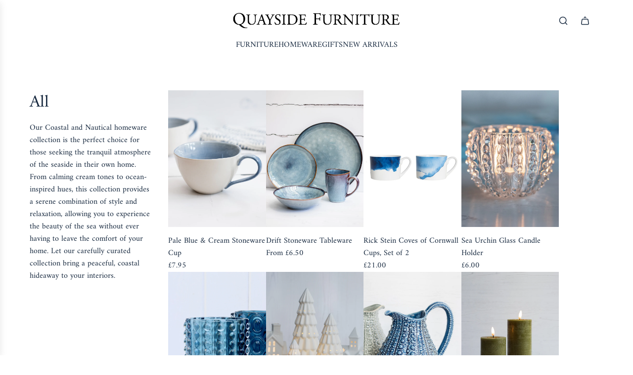

--- FILE ---
content_type: text/html; charset=utf-8
request_url: https://quaysidefurniture.com/collections/all
body_size: 47599
content:
<!doctype html>
<html class="no-js" lang="en">
<head>
  <!-- Basic page needs ================================================== -->
  <meta charset="utf-8"><meta http-equiv="X-UA-Compatible" content="IE=edge">

  <link rel="preconnect" href="https://cdn.shopify.com" crossorigin><link rel="preconnect" href="https://fonts.shopifycdn.com" crossorigin><link href="//quaysidefurniture.com/cdn/shop/t/33/assets/swiper-bundle.min.css?v=127370101718424465871717094702" rel="stylesheet" type="text/css" media="all" />
  <link href="//quaysidefurniture.com/cdn/shop/t/33/assets/photoswipe.min.css?v=165459975419098386681717094703" rel="stylesheet" type="text/css" media="all" />
  <link href="//quaysidefurniture.com/cdn/shop/t/33/assets/theme.min.css?v=104757013397375616361717094703" rel="stylesheet" type="text/css" media="all" />
  <link href="//quaysidefurniture.com/cdn/shop/t/33/assets/custom.css?v=102493421877365237651717094702" rel="stylesheet" type="text/css" media="all" />

  

  

  
    <link rel="shortcut icon" href="//quaysidefurniture.com/cdn/shop/files/2018FurniturelogoSQUARE.png?crop=center&height=180&v=1613737587&width=180" type="image/png">
    <link rel="apple-touch-icon" sizes="180x180" href="//quaysidefurniture.com/cdn/shop/files/2018FurniturelogoSQUARE.png?crop=center&height=180&v=1613737587&width=180">
    <link rel="apple-touch-icon-precomposed" sizes="180x180" href="//quaysidefurniture.com/cdn/shop/files/2018FurniturelogoSQUARE.png?crop=center&height=180&v=1613737587&width=180">
    <link rel="icon" type="image/png" sizes="32x32" href="//quaysidefurniture.com/cdn/shop/files/2018FurniturelogoSQUARE.png?crop=center&height=32&v=1613737587&width=32">
    <link rel="icon" type="image/png" sizes="194x194" href="//quaysidefurniture.com/cdn/shop/files/2018FurniturelogoSQUARE.png?crop=center&height=194&v=1613737587&width=194">
    <link rel="icon" type="image/png" sizes="192x192" href="//quaysidefurniture.com/cdn/shop/files/2018FurniturelogoSQUARE.png?crop=center&height=192&v=1613737587&width=192">
    <link rel="icon" type="image/png" sizes="16x16" href="//quaysidefurniture.com/cdn/shop/files/2018FurniturelogoSQUARE.png?crop=center&height=16&v=1613737587&width=16">
  

    <link rel="preload" as="font" href="//quaysidefurniture.com/cdn/fonts/amiri/amiri_n4.fee8c3379b68ea3b9c7241a63b8a252071faad52.woff2" type="font/woff2" crossorigin>
    

    <link rel="preload" as="font" href="//quaysidefurniture.com/cdn/fonts/amiri/amiri_n4.fee8c3379b68ea3b9c7241a63b8a252071faad52.woff2" type="font/woff2" crossorigin>
    
<!-- Title and description ================================================== -->
  <title>
    All &ndash; Quayside Furniture
  </title>

  
    <meta name="description" content="Our Coastal and Nautical homeware collection is the perfect choice for those seeking the tranquil atmosphere of the seaside in their own home. From calming cream tones to ocean-inspired hues, this collection provides a serene combination of style and relaxation, allowing you to experience the beauty of the sea without ">
  

  <!-- Helpers ================================================== -->
  <!-- /snippets/social-meta-tags.liquid -->


<meta property="og:site_name" content="Quayside Furniture">
<meta property="og:url" content="https://quaysidefurniture.com/collections/all">
<meta property="og:title" content="All">
<meta property="og:type" content="product.group">
<meta property="og:description" content="Our Coastal and Nautical homeware collection is the perfect choice for those seeking the tranquil atmosphere of the seaside in their own home. From calming cream tones to ocean-inspired hues, this collection provides a serene combination of style and relaxation, allowing you to experience the beauty of the sea without ">

<meta property="og:image" content="http://quaysidefurniture.com/cdn/shop/collections/Coral_Cushion_0d0b8a02-ce1c-4ab7-a4dd-c8903065642f.jpg?v=1745521763">
<meta property="og:image:alt" content="Quayside Furniture Coastal & Nautical Homeware & Furniture Collection">
<meta property="og:image:secure_url" content="https://quaysidefurniture.com/cdn/shop/collections/Coral_Cushion_0d0b8a02-ce1c-4ab7-a4dd-c8903065642f.jpg?v=1745521763">


<meta name="x:card" content="summary_large_image">
<meta name="x:title" content="All">
<meta name="x:description" content="Our Coastal and Nautical homeware collection is the perfect choice for those seeking the tranquil atmosphere of the seaside in their own home. From calming cream tones to ocean-inspired hues, this collection provides a serene combination of style and relaxation, allowing you to experience the beauty of the sea without ">

  <link rel="canonical" href="https://quaysidefurniture.com/collections/all"/>
  <meta name="viewport" content="width=device-width, initial-scale=1, shrink-to-fit=no">
  <meta name="theme-color" content="#17293f">

  <!-- CSS ================================================== -->
  <style>
/*============================================================================
  #Typography
==============================================================================*/






@font-face {
  font-family: Amiri;
  font-weight: 400;
  font-style: normal;
  font-display: swap;
  src: url("//quaysidefurniture.com/cdn/fonts/amiri/amiri_n4.fee8c3379b68ea3b9c7241a63b8a252071faad52.woff2") format("woff2"),
       url("//quaysidefurniture.com/cdn/fonts/amiri/amiri_n4.94cde4e18ec8ae53bf8f7240b84e1f76ce23772d.woff") format("woff");
}

@font-face {
  font-family: Amiri;
  font-weight: 400;
  font-style: normal;
  font-display: swap;
  src: url("//quaysidefurniture.com/cdn/fonts/amiri/amiri_n4.fee8c3379b68ea3b9c7241a63b8a252071faad52.woff2") format("woff2"),
       url("//quaysidefurniture.com/cdn/fonts/amiri/amiri_n4.94cde4e18ec8ae53bf8f7240b84e1f76ce23772d.woff") format("woff");
}


  @font-face {
  font-family: Amiri;
  font-weight: 700;
  font-style: normal;
  font-display: swap;
  src: url("//quaysidefurniture.com/cdn/fonts/amiri/amiri_n7.18bdf9995a65958ebe1ecc6a8e58369f2e5fde36.woff2") format("woff2"),
       url("//quaysidefurniture.com/cdn/fonts/amiri/amiri_n7.4018e09897bebe29690de457ff22ede457913518.woff") format("woff");
}




  @font-face {
  font-family: Amiri;
  font-weight: 700;
  font-style: normal;
  font-display: swap;
  src: url("//quaysidefurniture.com/cdn/fonts/amiri/amiri_n7.18bdf9995a65958ebe1ecc6a8e58369f2e5fde36.woff2") format("woff2"),
       url("//quaysidefurniture.com/cdn/fonts/amiri/amiri_n7.4018e09897bebe29690de457ff22ede457913518.woff") format("woff");
}




  @font-face {
  font-family: Amiri;
  font-weight: 400;
  font-style: italic;
  font-display: swap;
  src: url("//quaysidefurniture.com/cdn/fonts/amiri/amiri_i4.95beacf234505f7529ea2b9b84305503763d41e2.woff2") format("woff2"),
       url("//quaysidefurniture.com/cdn/fonts/amiri/amiri_i4.8d0b215ae13ef2acc52deb9eff6cd2c66724cd2c.woff") format("woff");
}




  @font-face {
  font-family: Amiri;
  font-weight: 700;
  font-style: italic;
  font-display: swap;
  src: url("//quaysidefurniture.com/cdn/fonts/amiri/amiri_i7.d86700268b4250b5d5dd87a772497e6709d54e11.woff2") format("woff2"),
       url("//quaysidefurniture.com/cdn/fonts/amiri/amiri_i7.cb7296b13edcdeb3c0aa02998d8a90203078f1a1.woff") format("woff");
}









/*============================================================================
  #General Variables
==============================================================================*/

:root {

  --font-weight-normal: 400;
  --font-weight-bold: 700;
  --font-weight-header-bold: 700;

  --header-font-stack: Amiri, serif;
  --header-font-weight: 400;
  --header-font-style: normal;
  --header-text-size: 28;
  --header-text-size-px: 28px;
  --header-mobile-text-size-px: 22px;

  --header-font-case: normal;
  --header-font-size: 16;
  --header-font-size-px: 16px;

  --heading-spacing: 0.0em;
  --heading-line-height: 1.4;
  --heading-font-case: normal;
  --heading-font-stack: FontDrop;

  --body-font-stack: Amiri, serif;
  --body-font-weight: 400;
  --body-font-style: normal;

  --button-font-stack: Amiri, serif;
  --button-font-weight: 400;
  --button-font-style: normal;

  --label-font-stack: Amiri, serif;
  --label-font-weight: 400;
  --label-font-style: normal;
  --label-font-case: uppercase;
  --label-spacing: 0px;

  --navigation-font-stack: Amiri, serif;
  --navigation-font-weight: 400;
  --navigation-font-style: normal;
  --navigation-font-letter-spacing: 0;

  --base-font-size-int: 16;
  --base-font-size: 16px;

  --body-font-size-12-to-em: 0.75em;
  --body-font-size-16-to-em: 1.0em;
  --body-font-size-22-to-em: 1.38em;
  --body-font-size-28-to-em: 1.75em;
  --body-font-size-36-to-em: 2.25em;

  /* Heading Sizes */

  
  --h1-size: 35px;
  --h2-size: 28px;
  --h3-size: 25px;
  --h4-size: 21px;
  --h5-size: 18px;
  --h6-size: 16px;

  --sale-badge-color: #494949;
  --sold-out-badge-color: #494949;
  --custom-badge-color: #494949;
  --badge-font-color: #fff;

  --primary-btn-text-color: #fff;
  --primary-btn-text-color-opacity50: rgba(255, 255, 255, 0.5);
  --primary-btn-bg-color: #17293f;
  --primary-btn-bg-color-opacity50: rgba(23, 41, 63, 0.5);

  --button-text-case: none;
  --button-font-size: 16;
  --button-font-size-px: 16px;
  --button-text-spacing-px: 0px;

  
    --text-line-clamp: none;
  

  

  --text-color: #17293f;
  --text-color-lighten5: #1e3552;
  --text-color-lighten70: #cedced;
  --text-color-transparent05: rgba(23, 41, 63, 0.05);
  --text-color-transparent10: rgba(23, 41, 63, 0.1);
  --text-color-transparent15: rgba(23, 41, 63, 0.15);
  --text-color-transparent25: rgba(23, 41, 63, 0.25);
  --text-color-transparent30: rgba(23, 41, 63, 0.3);
  --text-color-transparent40: rgba(23, 41, 63, 0.4);
  --text-color-transparent50: rgba(23, 41, 63, 0.5);
  --text-color-transparent5: rgba(23, 41, 63, 0.5);
  --text-color-transparent6: rgba(23, 41, 63, 0.6);
  --text-color-transparent7: rgba(23, 41, 63, 0.7);
  --text-color-transparent8: rgba(23, 41, 63, 0.8);

  
    --heading-xl-font-size: 28px;
    --heading-l-font-size: 22px;
    --subheading-font-size: 20px;
  

  
    --small-body-font-size: 14px;
  

  --link-color: #17293f;
  --on-sale-color: #ca1818;

  --body-color: #fff;
  --body-color-darken10: #e6e6e6;
  --body-color-transparent00: rgba(255, 255, 255, 0);
  --body-color-transparent50: rgba(255, 255, 255, 0.5);
  --body-color-transparent90: rgba(255, 255, 255, 0.9);

  --body-secondary-color: #f8f8f8;
  --body-secondary-color-transparent00: rgba(248, 248, 248, 0);
  --body-secondary-color-darken05: #ebebeb;

  --color-primary-background: #fff;
  --color-primary-background-rgb: 255, 255, 255;
  --color-secondary-background: #f8f8f8;

  --border-color: rgba(23, 41, 63, 0.25);
  --link-border-color: rgba(23, 41, 63, 0.5);
  --border-color-darken10: #09111a;

  --header-color: #ffffff;
  --header-color-darken5: #f2f2f2;

  --header-border-color: #fff;

  --announcement-text-size: 12px;
  --announcement-text-spacing: 0px;

  --logo-font-size: 18px;

  --overlay-header-text-color: #fff;
  --nav-text-color: #17293f;
  --nav-text-color-transparent10: rgba(23, 41, 63, 0.1);
  --nav-text-color-transparent30: rgba(23, 41, 63, 0.3);
  --nav-text-hover: #BEBEBE;

  --color-scheme-light-background: #f1f2f3;
  --color-scheme-light-background-transparent50: rgba(241, 242, 243, 0.5);
  --color-scheme-light-background-lighten5: #ffffff;
  --color-scheme-light-background-rgb: 241, 242, 243;
  --color-scheme-light-text: #17293f;
  --color-scheme-light-text-transparent10: rgba(23, 41, 63, 0.1);
  --color-scheme-light-text-transparent25: rgba(23, 41, 63, 0.25);
  --color-scheme-light-text-transparent40: rgba(23, 41, 63, 0.4);
  --color-scheme-light-text-transparent50: rgba(23, 41, 63, 0.5);
  --color-scheme-light-text-transparent60: rgba(23, 41, 63, 0.6);

  --color-scheme-feature-background: #c1c1c2;
  --color-scheme-feature-background-transparent50: rgba(193, 193, 194, 0.5);
  --color-scheme-feature-background-lighten5: #cececf;
  --color-scheme-feature-background-rgb: 193, 193, 194;
  --color-scheme-feature-text: #414141;
  --color-scheme-feature-text-transparent10: rgba(65, 65, 65, 0.1);
  --color-scheme-feature-text-transparent25: rgba(65, 65, 65, 0.25);
  --color-scheme-feature-text-transparent40: rgba(65, 65, 65, 0.4);
  --color-scheme-feature-text-transparent50: rgba(65, 65, 65, 0.5);
  --color-scheme-feature-text-transparent60: rgba(65, 65, 65, 0.6);

  --homepage-sections-accent-secondary-color-transparent60: rgba(65, 65, 65, 0.6);

  --color-scheme-dark-background: #17293f;
  --color-scheme-dark-background-transparent50: rgba(23, 41, 63, 0.5);
  --color-scheme-dark-background-rgb: 23, 41, 63;
  --color-scheme-dark-text: #fff;
  --color-scheme-dark-text-transparent10: rgba(255, 255, 255, 0.1);
  --color-scheme-dark-text-transparent25: rgba(255, 255, 255, 0.25);
  --color-scheme-dark-text-transparent40: rgba(255, 255, 255, 0.4);
  --color-scheme-dark-text-transparent50: rgba(255, 255, 255, 0.5);
  --color-scheme-dark-text-transparent60: rgba(255, 255, 255, 0.6);

  --filter-bg-color: rgba(23, 41, 63, 0.1);

  --menu-drawer-color: #fff;
  --menu-drawer-color-darken5: #f2f2f2;
  --menu-drawer-text-color: #17293f;
  --menu-drawer-text-color-transparent10: rgba(23, 41, 63, 0.1);
  --menu-drawer-text-color-transparent30: rgba(23, 41, 63, 0.3);
  --menu-drawer-border-color: rgba(23, 41, 63, 0.25);
  --menu-drawer-text-hover-color: #9F9F9F;

  --cart-drawer-color: #fff;
  --cart-drawer-text-color: #17293f;
  --cart-drawer-text-color-transparent10: rgba(23, 41, 63, 0.1);
  --cart-drawer-text-color-transparent25: rgba(23, 41, 63, 0.25);
  --cart-drawer-text-color-transparent50: rgba(23, 41, 63, 0.5);
  --cart-drawer-text-color-lighten10: #254164;
  --cart-drawer-border-color: rgba(23, 41, 63, 0.25);

  --fancybox-overlay: url('//quaysidefurniture.com/cdn/shop/t/33/assets/fancybox_overlay.png?v=61793926319831825281717094702');

  --success-color: #28a745;
  --error-color: #DC3545;
  --warning-color: #EB9247;

  /* Shop Pay Installments variables */
  --color-body: #f8f8f8;
  --color-bg: #f8f8f8;
}
</style>

  <style data-shopify>
    *,
    *::before,
    *::after {
      box-sizing: inherit;
    }

    html {
      box-sizing: border-box;
      background-color: var(--body-color);
      height: 100%;
      margin: 0;
    }

    body {
      background-color: var(--body-color);
      min-height: 100%;
      margin: 0;
      display: grid;
      grid-template-rows: auto auto 1fr auto;
      grid-template-columns: 100%;
      overflow-x: hidden;
    }

    .sr-only {
      position: absolute;
      width: 1px;
      height: 1px;
      padding: 0;
      margin: -1px;
      overflow: hidden;
      clip: rect(0, 0, 0, 0);
      border: 0;
    }

    .sr-only-focusable:active, .sr-only-focusable:focus {
      position: static;
      width: auto;
      height: auto;
      margin: 0;
      overflow: visible;
      clip: auto;
    }
  </style>

  <!-- Header hook for plugins ================================================== -->
  <script>window.performance && window.performance.mark && window.performance.mark('shopify.content_for_header.start');</script><meta name="google-site-verification" content="kPl5iBPCIZKFaCHN1hgpjXtL9j8GmG_DlF1COjyu4bU">
<meta id="shopify-digital-wallet" name="shopify-digital-wallet" content="/4526375023/digital_wallets/dialog">
<meta name="shopify-checkout-api-token" content="1e9f2f1acc890aab4458c795a9ca7cff">
<meta id="in-context-paypal-metadata" data-shop-id="4526375023" data-venmo-supported="false" data-environment="production" data-locale="en_US" data-paypal-v4="true" data-currency="GBP">
<link rel="alternate" type="application/atom+xml" title="Feed" href="/collections/all.atom" />
<link rel="next" href="/collections/all?page=2">
<link rel="alternate" type="application/json+oembed" href="https://quaysidefurniture.com/collections/all.oembed">
<script async="async" src="/checkouts/internal/preloads.js?locale=en-GB"></script>
<link rel="preconnect" href="https://shop.app" crossorigin="anonymous">
<script async="async" src="https://shop.app/checkouts/internal/preloads.js?locale=en-GB&shop_id=4526375023" crossorigin="anonymous"></script>
<script id="apple-pay-shop-capabilities" type="application/json">{"shopId":4526375023,"countryCode":"GB","currencyCode":"GBP","merchantCapabilities":["supports3DS"],"merchantId":"gid:\/\/shopify\/Shop\/4526375023","merchantName":"Quayside Furniture","requiredBillingContactFields":["postalAddress","email","phone"],"requiredShippingContactFields":["postalAddress","email","phone"],"shippingType":"shipping","supportedNetworks":["visa","maestro","masterCard","amex","discover","elo"],"total":{"type":"pending","label":"Quayside Furniture","amount":"1.00"},"shopifyPaymentsEnabled":true,"supportsSubscriptions":true}</script>
<script id="shopify-features" type="application/json">{"accessToken":"1e9f2f1acc890aab4458c795a9ca7cff","betas":["rich-media-storefront-analytics"],"domain":"quaysidefurniture.com","predictiveSearch":true,"shopId":4526375023,"locale":"en"}</script>
<script>var Shopify = Shopify || {};
Shopify.shop = "quayside-furniture-1.myshopify.com";
Shopify.locale = "en";
Shopify.currency = {"active":"GBP","rate":"1.0"};
Shopify.country = "GB";
Shopify.theme = {"name":"June Website","id":142487683320,"schema_name":"Envy","schema_version":"33.0.2","theme_store_id":411,"role":"main"};
Shopify.theme.handle = "null";
Shopify.theme.style = {"id":null,"handle":null};
Shopify.cdnHost = "quaysidefurniture.com/cdn";
Shopify.routes = Shopify.routes || {};
Shopify.routes.root = "/";</script>
<script type="module">!function(o){(o.Shopify=o.Shopify||{}).modules=!0}(window);</script>
<script>!function(o){function n(){var o=[];function n(){o.push(Array.prototype.slice.apply(arguments))}return n.q=o,n}var t=o.Shopify=o.Shopify||{};t.loadFeatures=n(),t.autoloadFeatures=n()}(window);</script>
<script>
  window.ShopifyPay = window.ShopifyPay || {};
  window.ShopifyPay.apiHost = "shop.app\/pay";
  window.ShopifyPay.redirectState = null;
</script>
<script id="shop-js-analytics" type="application/json">{"pageType":"collection"}</script>
<script defer="defer" async type="module" src="//quaysidefurniture.com/cdn/shopifycloud/shop-js/modules/v2/client.init-shop-cart-sync_BT-GjEfc.en.esm.js"></script>
<script defer="defer" async type="module" src="//quaysidefurniture.com/cdn/shopifycloud/shop-js/modules/v2/chunk.common_D58fp_Oc.esm.js"></script>
<script defer="defer" async type="module" src="//quaysidefurniture.com/cdn/shopifycloud/shop-js/modules/v2/chunk.modal_xMitdFEc.esm.js"></script>
<script type="module">
  await import("//quaysidefurniture.com/cdn/shopifycloud/shop-js/modules/v2/client.init-shop-cart-sync_BT-GjEfc.en.esm.js");
await import("//quaysidefurniture.com/cdn/shopifycloud/shop-js/modules/v2/chunk.common_D58fp_Oc.esm.js");
await import("//quaysidefurniture.com/cdn/shopifycloud/shop-js/modules/v2/chunk.modal_xMitdFEc.esm.js");

  window.Shopify.SignInWithShop?.initShopCartSync?.({"fedCMEnabled":true,"windoidEnabled":true});

</script>
<script>
  window.Shopify = window.Shopify || {};
  if (!window.Shopify.featureAssets) window.Shopify.featureAssets = {};
  window.Shopify.featureAssets['shop-js'] = {"shop-cart-sync":["modules/v2/client.shop-cart-sync_DZOKe7Ll.en.esm.js","modules/v2/chunk.common_D58fp_Oc.esm.js","modules/v2/chunk.modal_xMitdFEc.esm.js"],"init-fed-cm":["modules/v2/client.init-fed-cm_B6oLuCjv.en.esm.js","modules/v2/chunk.common_D58fp_Oc.esm.js","modules/v2/chunk.modal_xMitdFEc.esm.js"],"shop-cash-offers":["modules/v2/client.shop-cash-offers_D2sdYoxE.en.esm.js","modules/v2/chunk.common_D58fp_Oc.esm.js","modules/v2/chunk.modal_xMitdFEc.esm.js"],"shop-login-button":["modules/v2/client.shop-login-button_QeVjl5Y3.en.esm.js","modules/v2/chunk.common_D58fp_Oc.esm.js","modules/v2/chunk.modal_xMitdFEc.esm.js"],"pay-button":["modules/v2/client.pay-button_DXTOsIq6.en.esm.js","modules/v2/chunk.common_D58fp_Oc.esm.js","modules/v2/chunk.modal_xMitdFEc.esm.js"],"shop-button":["modules/v2/client.shop-button_DQZHx9pm.en.esm.js","modules/v2/chunk.common_D58fp_Oc.esm.js","modules/v2/chunk.modal_xMitdFEc.esm.js"],"avatar":["modules/v2/client.avatar_BTnouDA3.en.esm.js"],"init-windoid":["modules/v2/client.init-windoid_CR1B-cfM.en.esm.js","modules/v2/chunk.common_D58fp_Oc.esm.js","modules/v2/chunk.modal_xMitdFEc.esm.js"],"init-shop-for-new-customer-accounts":["modules/v2/client.init-shop-for-new-customer-accounts_C_vY_xzh.en.esm.js","modules/v2/client.shop-login-button_QeVjl5Y3.en.esm.js","modules/v2/chunk.common_D58fp_Oc.esm.js","modules/v2/chunk.modal_xMitdFEc.esm.js"],"init-shop-email-lookup-coordinator":["modules/v2/client.init-shop-email-lookup-coordinator_BI7n9ZSv.en.esm.js","modules/v2/chunk.common_D58fp_Oc.esm.js","modules/v2/chunk.modal_xMitdFEc.esm.js"],"init-shop-cart-sync":["modules/v2/client.init-shop-cart-sync_BT-GjEfc.en.esm.js","modules/v2/chunk.common_D58fp_Oc.esm.js","modules/v2/chunk.modal_xMitdFEc.esm.js"],"shop-toast-manager":["modules/v2/client.shop-toast-manager_DiYdP3xc.en.esm.js","modules/v2/chunk.common_D58fp_Oc.esm.js","modules/v2/chunk.modal_xMitdFEc.esm.js"],"init-customer-accounts":["modules/v2/client.init-customer-accounts_D9ZNqS-Q.en.esm.js","modules/v2/client.shop-login-button_QeVjl5Y3.en.esm.js","modules/v2/chunk.common_D58fp_Oc.esm.js","modules/v2/chunk.modal_xMitdFEc.esm.js"],"init-customer-accounts-sign-up":["modules/v2/client.init-customer-accounts-sign-up_iGw4briv.en.esm.js","modules/v2/client.shop-login-button_QeVjl5Y3.en.esm.js","modules/v2/chunk.common_D58fp_Oc.esm.js","modules/v2/chunk.modal_xMitdFEc.esm.js"],"shop-follow-button":["modules/v2/client.shop-follow-button_CqMgW2wH.en.esm.js","modules/v2/chunk.common_D58fp_Oc.esm.js","modules/v2/chunk.modal_xMitdFEc.esm.js"],"checkout-modal":["modules/v2/client.checkout-modal_xHeaAweL.en.esm.js","modules/v2/chunk.common_D58fp_Oc.esm.js","modules/v2/chunk.modal_xMitdFEc.esm.js"],"shop-login":["modules/v2/client.shop-login_D91U-Q7h.en.esm.js","modules/v2/chunk.common_D58fp_Oc.esm.js","modules/v2/chunk.modal_xMitdFEc.esm.js"],"lead-capture":["modules/v2/client.lead-capture_BJmE1dJe.en.esm.js","modules/v2/chunk.common_D58fp_Oc.esm.js","modules/v2/chunk.modal_xMitdFEc.esm.js"],"payment-terms":["modules/v2/client.payment-terms_Ci9AEqFq.en.esm.js","modules/v2/chunk.common_D58fp_Oc.esm.js","modules/v2/chunk.modal_xMitdFEc.esm.js"]};
</script>
<script id="__st">var __st={"a":4526375023,"offset":0,"reqid":"7d190bfa-6272-44a3-815d-db37b9591430-1769107108","pageurl":"quaysidefurniture.com\/collections\/all","u":"d99fdceeb24b","p":"collection","rtyp":"collection","rid":405582971128};</script>
<script>window.ShopifyPaypalV4VisibilityTracking = true;</script>
<script id="captcha-bootstrap">!function(){'use strict';const t='contact',e='account',n='new_comment',o=[[t,t],['blogs',n],['comments',n],[t,'customer']],c=[[e,'customer_login'],[e,'guest_login'],[e,'recover_customer_password'],[e,'create_customer']],r=t=>t.map((([t,e])=>`form[action*='/${t}']:not([data-nocaptcha='true']) input[name='form_type'][value='${e}']`)).join(','),a=t=>()=>t?[...document.querySelectorAll(t)].map((t=>t.form)):[];function s(){const t=[...o],e=r(t);return a(e)}const i='password',u='form_key',d=['recaptcha-v3-token','g-recaptcha-response','h-captcha-response',i],f=()=>{try{return window.sessionStorage}catch{return}},m='__shopify_v',_=t=>t.elements[u];function p(t,e,n=!1){try{const o=window.sessionStorage,c=JSON.parse(o.getItem(e)),{data:r}=function(t){const{data:e,action:n}=t;return t[m]||n?{data:e,action:n}:{data:t,action:n}}(c);for(const[e,n]of Object.entries(r))t.elements[e]&&(t.elements[e].value=n);n&&o.removeItem(e)}catch(o){console.error('form repopulation failed',{error:o})}}const l='form_type',E='cptcha';function T(t){t.dataset[E]=!0}const w=window,h=w.document,L='Shopify',v='ce_forms',y='captcha';let A=!1;((t,e)=>{const n=(g='f06e6c50-85a8-45c8-87d0-21a2b65856fe',I='https://cdn.shopify.com/shopifycloud/storefront-forms-hcaptcha/ce_storefront_forms_captcha_hcaptcha.v1.5.2.iife.js',D={infoText:'Protected by hCaptcha',privacyText:'Privacy',termsText:'Terms'},(t,e,n)=>{const o=w[L][v],c=o.bindForm;if(c)return c(t,g,e,D).then(n);var r;o.q.push([[t,g,e,D],n]),r=I,A||(h.body.append(Object.assign(h.createElement('script'),{id:'captcha-provider',async:!0,src:r})),A=!0)});var g,I,D;w[L]=w[L]||{},w[L][v]=w[L][v]||{},w[L][v].q=[],w[L][y]=w[L][y]||{},w[L][y].protect=function(t,e){n(t,void 0,e),T(t)},Object.freeze(w[L][y]),function(t,e,n,w,h,L){const[v,y,A,g]=function(t,e,n){const i=e?o:[],u=t?c:[],d=[...i,...u],f=r(d),m=r(i),_=r(d.filter((([t,e])=>n.includes(e))));return[a(f),a(m),a(_),s()]}(w,h,L),I=t=>{const e=t.target;return e instanceof HTMLFormElement?e:e&&e.form},D=t=>v().includes(t);t.addEventListener('submit',(t=>{const e=I(t);if(!e)return;const n=D(e)&&!e.dataset.hcaptchaBound&&!e.dataset.recaptchaBound,o=_(e),c=g().includes(e)&&(!o||!o.value);(n||c)&&t.preventDefault(),c&&!n&&(function(t){try{if(!f())return;!function(t){const e=f();if(!e)return;const n=_(t);if(!n)return;const o=n.value;o&&e.removeItem(o)}(t);const e=Array.from(Array(32),(()=>Math.random().toString(36)[2])).join('');!function(t,e){_(t)||t.append(Object.assign(document.createElement('input'),{type:'hidden',name:u})),t.elements[u].value=e}(t,e),function(t,e){const n=f();if(!n)return;const o=[...t.querySelectorAll(`input[type='${i}']`)].map((({name:t})=>t)),c=[...d,...o],r={};for(const[a,s]of new FormData(t).entries())c.includes(a)||(r[a]=s);n.setItem(e,JSON.stringify({[m]:1,action:t.action,data:r}))}(t,e)}catch(e){console.error('failed to persist form',e)}}(e),e.submit())}));const S=(t,e)=>{t&&!t.dataset[E]&&(n(t,e.some((e=>e===t))),T(t))};for(const o of['focusin','change'])t.addEventListener(o,(t=>{const e=I(t);D(e)&&S(e,y())}));const B=e.get('form_key'),M=e.get(l),P=B&&M;t.addEventListener('DOMContentLoaded',(()=>{const t=y();if(P)for(const e of t)e.elements[l].value===M&&p(e,B);[...new Set([...A(),...v().filter((t=>'true'===t.dataset.shopifyCaptcha))])].forEach((e=>S(e,t)))}))}(h,new URLSearchParams(w.location.search),n,t,e,['guest_login'])})(!0,!0)}();</script>
<script integrity="sha256-4kQ18oKyAcykRKYeNunJcIwy7WH5gtpwJnB7kiuLZ1E=" data-source-attribution="shopify.loadfeatures" defer="defer" src="//quaysidefurniture.com/cdn/shopifycloud/storefront/assets/storefront/load_feature-a0a9edcb.js" crossorigin="anonymous"></script>
<script crossorigin="anonymous" defer="defer" src="//quaysidefurniture.com/cdn/shopifycloud/storefront/assets/shopify_pay/storefront-65b4c6d7.js?v=20250812"></script>
<script data-source-attribution="shopify.dynamic_checkout.dynamic.init">var Shopify=Shopify||{};Shopify.PaymentButton=Shopify.PaymentButton||{isStorefrontPortableWallets:!0,init:function(){window.Shopify.PaymentButton.init=function(){};var t=document.createElement("script");t.src="https://quaysidefurniture.com/cdn/shopifycloud/portable-wallets/latest/portable-wallets.en.js",t.type="module",document.head.appendChild(t)}};
</script>
<script data-source-attribution="shopify.dynamic_checkout.buyer_consent">
  function portableWalletsHideBuyerConsent(e){var t=document.getElementById("shopify-buyer-consent"),n=document.getElementById("shopify-subscription-policy-button");t&&n&&(t.classList.add("hidden"),t.setAttribute("aria-hidden","true"),n.removeEventListener("click",e))}function portableWalletsShowBuyerConsent(e){var t=document.getElementById("shopify-buyer-consent"),n=document.getElementById("shopify-subscription-policy-button");t&&n&&(t.classList.remove("hidden"),t.removeAttribute("aria-hidden"),n.addEventListener("click",e))}window.Shopify?.PaymentButton&&(window.Shopify.PaymentButton.hideBuyerConsent=portableWalletsHideBuyerConsent,window.Shopify.PaymentButton.showBuyerConsent=portableWalletsShowBuyerConsent);
</script>
<script data-source-attribution="shopify.dynamic_checkout.cart.bootstrap">document.addEventListener("DOMContentLoaded",(function(){function t(){return document.querySelector("shopify-accelerated-checkout-cart, shopify-accelerated-checkout")}if(t())Shopify.PaymentButton.init();else{new MutationObserver((function(e,n){t()&&(Shopify.PaymentButton.init(),n.disconnect())})).observe(document.body,{childList:!0,subtree:!0})}}));
</script>
<script id='scb4127' type='text/javascript' async='' src='https://quaysidefurniture.com/cdn/shopifycloud/privacy-banner/storefront-banner.js'></script><link id="shopify-accelerated-checkout-styles" rel="stylesheet" media="screen" href="https://quaysidefurniture.com/cdn/shopifycloud/portable-wallets/latest/accelerated-checkout-backwards-compat.css" crossorigin="anonymous">
<style id="shopify-accelerated-checkout-cart">
        #shopify-buyer-consent {
  margin-top: 1em;
  display: inline-block;
  width: 100%;
}

#shopify-buyer-consent.hidden {
  display: none;
}

#shopify-subscription-policy-button {
  background: none;
  border: none;
  padding: 0;
  text-decoration: underline;
  font-size: inherit;
  cursor: pointer;
}

#shopify-subscription-policy-button::before {
  box-shadow: none;
}

      </style>

<script>window.performance && window.performance.mark && window.performance.mark('shopify.content_for_header.end');</script>

  <script defer src="//quaysidefurniture.com/cdn/shop/t/33/assets/eventBus.js?v=100401504747444416941717094702"></script>

  <script type="text/javascript">
		window.wetheme = {
			name: 'Flow',
			webcomponentRegistry: {
        registry: {},
				checkScriptLoaded: function(key) {
					return window.wetheme.webcomponentRegistry.registry[key] ? true : false
				},
        register: function(registration) {
            if(!window.wetheme.webcomponentRegistry.checkScriptLoaded(registration.key)) {
              window.wetheme.webcomponentRegistry.registry[registration.key] = registration
            }
        }
      }
    };
	</script>

  

  

  <script>document.documentElement.className = document.documentElement.className.replace('no-js', 'js');</script>
<!-- BEGIN app block: shopify://apps/ta-labels-badges/blocks/bss-pl-config-data/91bfe765-b604-49a1-805e-3599fa600b24 --><script
    id='bss-pl-config-data'
>
	let TAE_StoreId = "";
	if (typeof BSS_PL == 'undefined' || TAE_StoreId !== "") {
  		var BSS_PL = {};
		BSS_PL.storeId = null;
		BSS_PL.currentPlan = null;
		BSS_PL.apiServerProduction = null;
		BSS_PL.publicAccessToken = null;
		BSS_PL.customerTags = "null";
		BSS_PL.customerId = "null";
		BSS_PL.storeIdCustomOld = null;
		BSS_PL.storeIdOldWIthPriority = null;
		BSS_PL.storeIdOptimizeAppendLabel = null
		BSS_PL.optimizeCodeIds = null; 
		BSS_PL.extendedFeatureIds = null;
		BSS_PL.integration = null;
		BSS_PL.settingsData  = null;
		BSS_PL.configProductMetafields = null;
		BSS_PL.configVariantMetafields = null;
		
		BSS_PL.configData = [].concat();

		
		BSS_PL.configDataBanner = [].concat();

		
		BSS_PL.configDataPopup = [].concat();

		
		BSS_PL.configDataLabelGroup = [].concat();
		
		
		BSS_PL.collectionID = ``;
		BSS_PL.collectionHandle = ``;
		BSS_PL.collectionTitle = ``;

		
		BSS_PL.conditionConfigData = [].concat();
	}
</script>




<style>
    
    
</style>

<script>
    function bssLoadScripts(src, callback, isDefer = false) {
        const scriptTag = document.createElement('script');
        document.head.appendChild(scriptTag);
        scriptTag.src = src;
        if (isDefer) {
            scriptTag.defer = true;
        } else {
            scriptTag.async = true;
        }
        if (callback) {
            scriptTag.addEventListener('load', function () {
                callback();
            });
        }
    }
    const scriptUrls = [
        "https://cdn.shopify.com/extensions/019bdf67-379d-7b8b-a73d-7733aa4407b8/product-label-559/assets/bss-pl-init-helper.js",
        "https://cdn.shopify.com/extensions/019bdf67-379d-7b8b-a73d-7733aa4407b8/product-label-559/assets/bss-pl-init-config-run-scripts.js",
    ];
    Promise.all(scriptUrls.map((script) => new Promise((resolve) => bssLoadScripts(script, resolve)))).then((res) => {
        console.log('BSS scripts loaded');
        window.bssScriptsLoaded = true;
    });

	function bssInitScripts() {
		if (BSS_PL.configData.length) {
			const enabledFeature = [
				{ type: 1, script: "https://cdn.shopify.com/extensions/019bdf67-379d-7b8b-a73d-7733aa4407b8/product-label-559/assets/bss-pl-init-for-label.js" },
				{ type: 2, badge: [0, 7, 8], script: "https://cdn.shopify.com/extensions/019bdf67-379d-7b8b-a73d-7733aa4407b8/product-label-559/assets/bss-pl-init-for-badge-product-name.js" },
				{ type: 2, badge: [1, 11], script: "https://cdn.shopify.com/extensions/019bdf67-379d-7b8b-a73d-7733aa4407b8/product-label-559/assets/bss-pl-init-for-badge-product-image.js" },
				{ type: 2, badge: 2, script: "https://cdn.shopify.com/extensions/019bdf67-379d-7b8b-a73d-7733aa4407b8/product-label-559/assets/bss-pl-init-for-badge-custom-selector.js" },
				{ type: 2, badge: [3, 9, 10], script: "https://cdn.shopify.com/extensions/019bdf67-379d-7b8b-a73d-7733aa4407b8/product-label-559/assets/bss-pl-init-for-badge-price.js" },
				{ type: 2, badge: 4, script: "https://cdn.shopify.com/extensions/019bdf67-379d-7b8b-a73d-7733aa4407b8/product-label-559/assets/bss-pl-init-for-badge-add-to-cart-btn.js" },
				{ type: 2, badge: 5, script: "https://cdn.shopify.com/extensions/019bdf67-379d-7b8b-a73d-7733aa4407b8/product-label-559/assets/bss-pl-init-for-badge-quantity-box.js" },
				{ type: 2, badge: 6, script: "https://cdn.shopify.com/extensions/019bdf67-379d-7b8b-a73d-7733aa4407b8/product-label-559/assets/bss-pl-init-for-badge-buy-it-now-btn.js" }
			]
				.filter(({ type, badge }) => BSS_PL.configData.some(item => item.label_type === type && (badge === undefined || (Array.isArray(badge) ? badge.includes(item.badge_type) : item.badge_type === badge))) || (type === 1 && BSS_PL.configDataLabelGroup && BSS_PL.configDataLabelGroup.length))
				.map(({ script }) => script);
				
            enabledFeature.forEach((src) => bssLoadScripts(src));

            if (enabledFeature.length) {
                const src = "https://cdn.shopify.com/extensions/019bdf67-379d-7b8b-a73d-7733aa4407b8/product-label-559/assets/bss-product-label-js.js";
                bssLoadScripts(src);
            }
        }

        if (BSS_PL.configDataBanner && BSS_PL.configDataBanner.length) {
            const src = "https://cdn.shopify.com/extensions/019bdf67-379d-7b8b-a73d-7733aa4407b8/product-label-559/assets/bss-product-label-banner.js";
            bssLoadScripts(src);
        }

        if (BSS_PL.configDataPopup && BSS_PL.configDataPopup.length) {
            const src = "https://cdn.shopify.com/extensions/019bdf67-379d-7b8b-a73d-7733aa4407b8/product-label-559/assets/bss-product-label-popup.js";
            bssLoadScripts(src);
        }

        if (window.location.search.includes('bss-pl-custom-selector')) {
            const src = "https://cdn.shopify.com/extensions/019bdf67-379d-7b8b-a73d-7733aa4407b8/product-label-559/assets/bss-product-label-custom-position.js";
            bssLoadScripts(src, null, true);
        }
    }
    bssInitScripts();
</script>


<!-- END app block --><link href="https://cdn.shopify.com/extensions/019bdf67-379d-7b8b-a73d-7733aa4407b8/product-label-559/assets/bss-pl-style.min.css" rel="stylesheet" type="text/css" media="all">
<link href="https://monorail-edge.shopifysvc.com" rel="dns-prefetch">
<script>(function(){if ("sendBeacon" in navigator && "performance" in window) {try {var session_token_from_headers = performance.getEntriesByType('navigation')[0].serverTiming.find(x => x.name == '_s').description;} catch {var session_token_from_headers = undefined;}var session_cookie_matches = document.cookie.match(/_shopify_s=([^;]*)/);var session_token_from_cookie = session_cookie_matches && session_cookie_matches.length === 2 ? session_cookie_matches[1] : "";var session_token = session_token_from_headers || session_token_from_cookie || "";function handle_abandonment_event(e) {var entries = performance.getEntries().filter(function(entry) {return /monorail-edge.shopifysvc.com/.test(entry.name);});if (!window.abandonment_tracked && entries.length === 0) {window.abandonment_tracked = true;var currentMs = Date.now();var navigation_start = performance.timing.navigationStart;var payload = {shop_id: 4526375023,url: window.location.href,navigation_start,duration: currentMs - navigation_start,session_token,page_type: "collection"};window.navigator.sendBeacon("https://monorail-edge.shopifysvc.com/v1/produce", JSON.stringify({schema_id: "online_store_buyer_site_abandonment/1.1",payload: payload,metadata: {event_created_at_ms: currentMs,event_sent_at_ms: currentMs}}));}}window.addEventListener('pagehide', handle_abandonment_event);}}());</script>
<script id="web-pixels-manager-setup">(function e(e,d,r,n,o){if(void 0===o&&(o={}),!Boolean(null===(a=null===(i=window.Shopify)||void 0===i?void 0:i.analytics)||void 0===a?void 0:a.replayQueue)){var i,a;window.Shopify=window.Shopify||{};var t=window.Shopify;t.analytics=t.analytics||{};var s=t.analytics;s.replayQueue=[],s.publish=function(e,d,r){return s.replayQueue.push([e,d,r]),!0};try{self.performance.mark("wpm:start")}catch(e){}var l=function(){var e={modern:/Edge?\/(1{2}[4-9]|1[2-9]\d|[2-9]\d{2}|\d{4,})\.\d+(\.\d+|)|Firefox\/(1{2}[4-9]|1[2-9]\d|[2-9]\d{2}|\d{4,})\.\d+(\.\d+|)|Chrom(ium|e)\/(9{2}|\d{3,})\.\d+(\.\d+|)|(Maci|X1{2}).+ Version\/(15\.\d+|(1[6-9]|[2-9]\d|\d{3,})\.\d+)([,.]\d+|)( \(\w+\)|)( Mobile\/\w+|) Safari\/|Chrome.+OPR\/(9{2}|\d{3,})\.\d+\.\d+|(CPU[ +]OS|iPhone[ +]OS|CPU[ +]iPhone|CPU IPhone OS|CPU iPad OS)[ +]+(15[._]\d+|(1[6-9]|[2-9]\d|\d{3,})[._]\d+)([._]\d+|)|Android:?[ /-](13[3-9]|1[4-9]\d|[2-9]\d{2}|\d{4,})(\.\d+|)(\.\d+|)|Android.+Firefox\/(13[5-9]|1[4-9]\d|[2-9]\d{2}|\d{4,})\.\d+(\.\d+|)|Android.+Chrom(ium|e)\/(13[3-9]|1[4-9]\d|[2-9]\d{2}|\d{4,})\.\d+(\.\d+|)|SamsungBrowser\/([2-9]\d|\d{3,})\.\d+/,legacy:/Edge?\/(1[6-9]|[2-9]\d|\d{3,})\.\d+(\.\d+|)|Firefox\/(5[4-9]|[6-9]\d|\d{3,})\.\d+(\.\d+|)|Chrom(ium|e)\/(5[1-9]|[6-9]\d|\d{3,})\.\d+(\.\d+|)([\d.]+$|.*Safari\/(?![\d.]+ Edge\/[\d.]+$))|(Maci|X1{2}).+ Version\/(10\.\d+|(1[1-9]|[2-9]\d|\d{3,})\.\d+)([,.]\d+|)( \(\w+\)|)( Mobile\/\w+|) Safari\/|Chrome.+OPR\/(3[89]|[4-9]\d|\d{3,})\.\d+\.\d+|(CPU[ +]OS|iPhone[ +]OS|CPU[ +]iPhone|CPU IPhone OS|CPU iPad OS)[ +]+(10[._]\d+|(1[1-9]|[2-9]\d|\d{3,})[._]\d+)([._]\d+|)|Android:?[ /-](13[3-9]|1[4-9]\d|[2-9]\d{2}|\d{4,})(\.\d+|)(\.\d+|)|Mobile Safari.+OPR\/([89]\d|\d{3,})\.\d+\.\d+|Android.+Firefox\/(13[5-9]|1[4-9]\d|[2-9]\d{2}|\d{4,})\.\d+(\.\d+|)|Android.+Chrom(ium|e)\/(13[3-9]|1[4-9]\d|[2-9]\d{2}|\d{4,})\.\d+(\.\d+|)|Android.+(UC? ?Browser|UCWEB|U3)[ /]?(15\.([5-9]|\d{2,})|(1[6-9]|[2-9]\d|\d{3,})\.\d+)\.\d+|SamsungBrowser\/(5\.\d+|([6-9]|\d{2,})\.\d+)|Android.+MQ{2}Browser\/(14(\.(9|\d{2,})|)|(1[5-9]|[2-9]\d|\d{3,})(\.\d+|))(\.\d+|)|K[Aa][Ii]OS\/(3\.\d+|([4-9]|\d{2,})\.\d+)(\.\d+|)/},d=e.modern,r=e.legacy,n=navigator.userAgent;return n.match(d)?"modern":n.match(r)?"legacy":"unknown"}(),u="modern"===l?"modern":"legacy",c=(null!=n?n:{modern:"",legacy:""})[u],f=function(e){return[e.baseUrl,"/wpm","/b",e.hashVersion,"modern"===e.buildTarget?"m":"l",".js"].join("")}({baseUrl:d,hashVersion:r,buildTarget:u}),m=function(e){var d=e.version,r=e.bundleTarget,n=e.surface,o=e.pageUrl,i=e.monorailEndpoint;return{emit:function(e){var a=e.status,t=e.errorMsg,s=(new Date).getTime(),l=JSON.stringify({metadata:{event_sent_at_ms:s},events:[{schema_id:"web_pixels_manager_load/3.1",payload:{version:d,bundle_target:r,page_url:o,status:a,surface:n,error_msg:t},metadata:{event_created_at_ms:s}}]});if(!i)return console&&console.warn&&console.warn("[Web Pixels Manager] No Monorail endpoint provided, skipping logging."),!1;try{return self.navigator.sendBeacon.bind(self.navigator)(i,l)}catch(e){}var u=new XMLHttpRequest;try{return u.open("POST",i,!0),u.setRequestHeader("Content-Type","text/plain"),u.send(l),!0}catch(e){return console&&console.warn&&console.warn("[Web Pixels Manager] Got an unhandled error while logging to Monorail."),!1}}}}({version:r,bundleTarget:l,surface:e.surface,pageUrl:self.location.href,monorailEndpoint:e.monorailEndpoint});try{o.browserTarget=l,function(e){var d=e.src,r=e.async,n=void 0===r||r,o=e.onload,i=e.onerror,a=e.sri,t=e.scriptDataAttributes,s=void 0===t?{}:t,l=document.createElement("script"),u=document.querySelector("head"),c=document.querySelector("body");if(l.async=n,l.src=d,a&&(l.integrity=a,l.crossOrigin="anonymous"),s)for(var f in s)if(Object.prototype.hasOwnProperty.call(s,f))try{l.dataset[f]=s[f]}catch(e){}if(o&&l.addEventListener("load",o),i&&l.addEventListener("error",i),u)u.appendChild(l);else{if(!c)throw new Error("Did not find a head or body element to append the script");c.appendChild(l)}}({src:f,async:!0,onload:function(){if(!function(){var e,d;return Boolean(null===(d=null===(e=window.Shopify)||void 0===e?void 0:e.analytics)||void 0===d?void 0:d.initialized)}()){var d=window.webPixelsManager.init(e)||void 0;if(d){var r=window.Shopify.analytics;r.replayQueue.forEach((function(e){var r=e[0],n=e[1],o=e[2];d.publishCustomEvent(r,n,o)})),r.replayQueue=[],r.publish=d.publishCustomEvent,r.visitor=d.visitor,r.initialized=!0}}},onerror:function(){return m.emit({status:"failed",errorMsg:"".concat(f," has failed to load")})},sri:function(e){var d=/^sha384-[A-Za-z0-9+/=]+$/;return"string"==typeof e&&d.test(e)}(c)?c:"",scriptDataAttributes:o}),m.emit({status:"loading"})}catch(e){m.emit({status:"failed",errorMsg:(null==e?void 0:e.message)||"Unknown error"})}}})({shopId: 4526375023,storefrontBaseUrl: "https://quaysidefurniture.com",extensionsBaseUrl: "https://extensions.shopifycdn.com/cdn/shopifycloud/web-pixels-manager",monorailEndpoint: "https://monorail-edge.shopifysvc.com/unstable/produce_batch",surface: "storefront-renderer",enabledBetaFlags: ["2dca8a86"],webPixelsConfigList: [{"id":"2691334518","configuration":"{\"tagID\":\"2612610965509\"}","eventPayloadVersion":"v1","runtimeContext":"STRICT","scriptVersion":"18031546ee651571ed29edbe71a3550b","type":"APP","apiClientId":3009811,"privacyPurposes":["ANALYTICS","MARKETING","SALE_OF_DATA"],"dataSharingAdjustments":{"protectedCustomerApprovalScopes":["read_customer_address","read_customer_email","read_customer_name","read_customer_personal_data","read_customer_phone"]}},{"id":"997884278","configuration":"{\"config\":\"{\\\"google_tag_ids\\\":[\\\"G-CCL94YNBDK\\\",\\\"GT-PJWC8R2\\\"],\\\"target_country\\\":\\\"GB\\\",\\\"gtag_events\\\":[{\\\"type\\\":\\\"search\\\",\\\"action_label\\\":\\\"G-CCL94YNBDK\\\"},{\\\"type\\\":\\\"begin_checkout\\\",\\\"action_label\\\":\\\"G-CCL94YNBDK\\\"},{\\\"type\\\":\\\"view_item\\\",\\\"action_label\\\":[\\\"G-CCL94YNBDK\\\",\\\"MC-DZ488R0YRF\\\"]},{\\\"type\\\":\\\"purchase\\\",\\\"action_label\\\":[\\\"G-CCL94YNBDK\\\",\\\"MC-DZ488R0YRF\\\"]},{\\\"type\\\":\\\"page_view\\\",\\\"action_label\\\":[\\\"G-CCL94YNBDK\\\",\\\"MC-DZ488R0YRF\\\"]},{\\\"type\\\":\\\"add_payment_info\\\",\\\"action_label\\\":\\\"G-CCL94YNBDK\\\"},{\\\"type\\\":\\\"add_to_cart\\\",\\\"action_label\\\":\\\"G-CCL94YNBDK\\\"}],\\\"enable_monitoring_mode\\\":false}\"}","eventPayloadVersion":"v1","runtimeContext":"OPEN","scriptVersion":"b2a88bafab3e21179ed38636efcd8a93","type":"APP","apiClientId":1780363,"privacyPurposes":[],"dataSharingAdjustments":{"protectedCustomerApprovalScopes":["read_customer_address","read_customer_email","read_customer_name","read_customer_personal_data","read_customer_phone"]}},{"id":"shopify-app-pixel","configuration":"{}","eventPayloadVersion":"v1","runtimeContext":"STRICT","scriptVersion":"0450","apiClientId":"shopify-pixel","type":"APP","privacyPurposes":["ANALYTICS","MARKETING"]},{"id":"shopify-custom-pixel","eventPayloadVersion":"v1","runtimeContext":"LAX","scriptVersion":"0450","apiClientId":"shopify-pixel","type":"CUSTOM","privacyPurposes":["ANALYTICS","MARKETING"]}],isMerchantRequest: false,initData: {"shop":{"name":"Quayside Furniture","paymentSettings":{"currencyCode":"GBP"},"myshopifyDomain":"quayside-furniture-1.myshopify.com","countryCode":"GB","storefrontUrl":"https:\/\/quaysidefurniture.com"},"customer":null,"cart":null,"checkout":null,"productVariants":[],"purchasingCompany":null},},"https://quaysidefurniture.com/cdn","fcfee988w5aeb613cpc8e4bc33m6693e112",{"modern":"","legacy":""},{"shopId":"4526375023","storefrontBaseUrl":"https:\/\/quaysidefurniture.com","extensionBaseUrl":"https:\/\/extensions.shopifycdn.com\/cdn\/shopifycloud\/web-pixels-manager","surface":"storefront-renderer","enabledBetaFlags":"[\"2dca8a86\"]","isMerchantRequest":"false","hashVersion":"fcfee988w5aeb613cpc8e4bc33m6693e112","publish":"custom","events":"[[\"page_viewed\",{}],[\"collection_viewed\",{\"collection\":{\"id\":\"405582971128\",\"title\":\"All\",\"productVariants\":[{\"price\":{\"amount\":7.95,\"currencyCode\":\"GBP\"},\"product\":{\"title\":\"Pale Blue \u0026 Cream Stoneware Cup\",\"vendor\":\"Quayside Living\",\"id\":\"6003420528794\",\"untranslatedTitle\":\"Pale Blue \u0026 Cream Stoneware Cup\",\"url\":\"\/products\/pale-blue-cream-mug\",\"type\":\"Tableware\"},\"id\":\"37314945450138\",\"image\":{\"src\":\"\/\/quaysidefurniture.com\/cdn\/shop\/products\/Blue_CreamStonwareCup.jpg?v=1647459087\"},\"sku\":\"\",\"title\":\"Default Title\",\"untranslatedTitle\":\"Default Title\"},{\"price\":{\"amount\":9.5,\"currencyCode\":\"GBP\"},\"product\":{\"title\":\"Drift Stoneware Tableware\",\"vendor\":\"Quayside Living\",\"id\":\"7772292120824\",\"untranslatedTitle\":\"Drift Stoneware Tableware\",\"url\":\"\/products\/drift-stoneware-tableware\",\"type\":\"Tableware\"},\"id\":\"43121139581176\",\"image\":{\"src\":\"\/\/quaysidefurniture.com\/cdn\/shop\/products\/StonewareDinnerware-Drift.jpg?v=1659728188\"},\"sku\":\"\",\"title\":\"Dinner Plate\",\"untranslatedTitle\":\"Dinner Plate\"},{\"price\":{\"amount\":21.0,\"currencyCode\":\"GBP\"},\"product\":{\"title\":\"Rick Stein Coves of Cornwall Cups, Set of 2\",\"vendor\":\"Rick Stein\",\"id\":\"7976523137272\",\"untranslatedTitle\":\"Rick Stein Coves of Cornwall Cups, Set of 2\",\"url\":\"\/products\/rick-stein-coves-of-cornwall-constantine-treyarnon-bay-cups-set-of-2\",\"type\":\"Tableware\"},\"id\":\"43762582814968\",\"image\":{\"src\":\"\/\/quaysidefurniture.com\/cdn\/shop\/products\/RickSteinCovesOfCornwallCups_Setof2.jpg?v=1680635152\"},\"sku\":\"RSCP2CBTYB\",\"title\":\"Default Title\",\"untranslatedTitle\":\"Default Title\"},{\"price\":{\"amount\":6.0,\"currencyCode\":\"GBP\"},\"product\":{\"title\":\"Sea Urchin Glass Candle Holder\",\"vendor\":\"Quayside Living\",\"id\":\"6003611205786\",\"untranslatedTitle\":\"Sea Urchin Glass Candle Holder\",\"url\":\"\/products\/sea-urchin-glass-candle-holder\",\"type\":\"Candle Holders\"},\"id\":\"37315331621018\",\"image\":{\"src\":\"\/\/quaysidefurniture.com\/cdn\/shop\/products\/seaurchinglasscandleholder.jpg?v=1644607580\"},\"sku\":\"\",\"title\":\"Default Title\",\"untranslatedTitle\":\"Default Title\"},{\"price\":{\"amount\":6.99,\"currencyCode\":\"GBP\"},\"product\":{\"title\":\"Blue Glass Candle Holder\",\"vendor\":\"Quayside Living\",\"id\":\"4517205868681\",\"untranslatedTitle\":\"Blue Glass Candle Holder\",\"url\":\"\/products\/blue-dot-tealight-holder\",\"type\":\"Candle Holders\"},\"id\":\"32008685551753\",\"image\":{\"src\":\"\/\/quaysidefurniture.com\/cdn\/shop\/products\/BlueGlassCandleHolder.jpg?v=1628709798\"},\"sku\":\"\",\"title\":\"Default Title\",\"untranslatedTitle\":\"Default Title\"},{\"price\":{\"amount\":4.99,\"currencyCode\":\"GBP\"},\"product\":{\"title\":\"LED Ceramic Tree\",\"vendor\":\"Portland Living\",\"id\":\"8129089077496\",\"untranslatedTitle\":\"LED Ceramic Tree\",\"url\":\"\/products\/led-ceramic-tree-small\",\"type\":\"Christmas Decorations\"},\"id\":\"44040280375544\",\"image\":{\"src\":\"\/\/quaysidefurniture.com\/cdn\/shop\/files\/LEDCeramicTree.jpg?v=1696616109\"},\"sku\":\"PL020429\",\"title\":\"Small\",\"untranslatedTitle\":\"Small\"},{\"price\":{\"amount\":39.95,\"currencyCode\":\"GBP\"},\"product\":{\"title\":\"Blue Sea Urchin Jug\",\"vendor\":\"Quayside Living\",\"id\":\"6734649852058\",\"untranslatedTitle\":\"Blue Sea Urchin Jug\",\"url\":\"\/products\/urchin-jug-coastal-nautical-porcelain-pitcher\",\"type\":\"Tableware\"},\"id\":\"39857725997210\",\"image\":{\"src\":\"\/\/quaysidefurniture.com\/cdn\/shop\/files\/urchin-jug-coastal-porcelain-pitcher.jpg?v=1750177436\"},\"sku\":\"\",\"title\":\"Default Title\",\"untranslatedTitle\":\"Default Title\"},{\"price\":{\"amount\":12.95,\"currencyCode\":\"GBP\"},\"product\":{\"title\":\"Moss Green Wax LED Candle\",\"vendor\":\"Quayside Living\",\"id\":\"8220460450040\",\"untranslatedTitle\":\"Moss Green Wax LED Candle\",\"url\":\"\/products\/moss-led-wax-candle\",\"type\":\"LED CANDLE\"},\"id\":\"44253668311288\",\"image\":{\"src\":\"\/\/quaysidefurniture.com\/cdn\/shop\/files\/15cmMossGreenWAXLEDCandle.jpg?v=1702507906\"},\"sku\":\"\",\"title\":\"Small\",\"untranslatedTitle\":\"Small\"},{\"price\":{\"amount\":43.0,\"currencyCode\":\"GBP\"},\"product\":{\"title\":\"Large Sences White Alang Alang Reed Diffuser\",\"vendor\":\"Quayside Living\",\"id\":\"8173554106616\",\"untranslatedTitle\":\"Large Sences White Alang Alang Reed Diffuser\",\"url\":\"\/products\/white-alang-alang-reed-diffuser\",\"type\":\"Diffusers\"},\"id\":\"56045280887158\",\"image\":{\"src\":\"\/\/quaysidefurniture.com\/cdn\/shop\/files\/WhiteAlangAlangReedDiffuser.jpg?v=1698950348\"},\"sku\":null,\"title\":\"Default Title\",\"untranslatedTitle\":\"Default Title\"},{\"price\":{\"amount\":39.0,\"currencyCode\":\"GBP\"},\"product\":{\"title\":\"Large Faux Ammonite Shell Sculpture\",\"vendor\":\"Quayside Living\",\"id\":\"4517420007561\",\"untranslatedTitle\":\"Large Faux Ammonite Shell Sculpture\",\"url\":\"\/products\/large-ammonite-shell-decoration\",\"type\":\"Ornaments\"},\"id\":\"32010190618761\",\"image\":{\"src\":\"\/\/quaysidefurniture.com\/cdn\/shop\/products\/Large-Faux-Ammonite-Shell-Sculpture.jpg?v=1748977800\"},\"sku\":\"\",\"title\":\"Default Title\",\"untranslatedTitle\":\"Default Title\"},{\"price\":{\"amount\":15.95,\"currencyCode\":\"GBP\"},\"product\":{\"title\":\"White Metal Lighthouse Lantern\",\"vendor\":\"CL\",\"id\":\"8251394457848\",\"untranslatedTitle\":\"White Metal Lighthouse Lantern\",\"url\":\"\/products\/metal-lighthouselantern-matt-white\",\"type\":\"\"},\"id\":\"44381598351608\",\"image\":{\"src\":\"\/\/quaysidefurniture.com\/cdn\/shop\/files\/LighthouseLantern.jpg?v=1706643482\"},\"sku\":\"704279\",\"title\":\"Default Title\",\"untranslatedTitle\":\"Default Title\"},{\"price\":{\"amount\":55.0,\"currencyCode\":\"GBP\"},\"product\":{\"title\":\"Harbour Rope Effect Table Lamp\",\"vendor\":\"Quayside Living\",\"id\":\"5810409799834\",\"untranslatedTitle\":\"Harbour Rope Effect Table Lamp\",\"url\":\"\/products\/harbour-rope-effect-table-lamp\",\"type\":\"Table Lamps\"},\"id\":\"36571559395482\",\"image\":{\"src\":\"\/\/quaysidefurniture.com\/cdn\/shop\/files\/HarbourRopeEffectTableLamp.jpg?v=1706118090\"},\"sku\":\"\",\"title\":\"Default Title\",\"untranslatedTitle\":\"Default Title\"},{\"price\":{\"amount\":10.5,\"currencyCode\":\"GBP\"},\"product\":{\"title\":\"St Eval Sea Salt Scented Tealights\",\"vendor\":\"St Eval Candle Company\",\"id\":\"7911026557176\",\"untranslatedTitle\":\"St Eval Sea Salt Scented Tealights\",\"url\":\"\/products\/st-eval-sea-salt-scented-coastal-tealights\",\"type\":\"Candles\"},\"id\":\"43575730209016\",\"image\":{\"src\":\"\/\/quaysidefurniture.com\/cdn\/shop\/files\/StEvalSeaSaltScentedTealights_25794f7d-c566-47e9-b9cb-af97ebee6a87.jpg?v=1744732694\"},\"sku\":\"F01075\",\"title\":\"Default Title\",\"untranslatedTitle\":\"Default Title\"},{\"price\":{\"amount\":4.95,\"currencyCode\":\"GBP\"},\"product\":{\"title\":\"Blue Sea Urchin Tealight Holder\",\"vendor\":\"Quayside Living\",\"id\":\"8615061815544\",\"untranslatedTitle\":\"Blue Sea Urchin Tealight Holder\",\"url\":\"\/products\/blue-sea-urchin-candle-holder\",\"type\":\"Candle Holders\"},\"id\":\"45390486765816\",\"image\":{\"src\":\"\/\/quaysidefurniture.com\/cdn\/shop\/files\/blue-sea-urchin-candle-holder.jpg?v=1750962711\"},\"sku\":null,\"title\":\"Default Title\",\"untranslatedTitle\":\"Default Title\"},{\"price\":{\"amount\":17.95,\"currencyCode\":\"GBP\"},\"product\":{\"title\":\"Model Sailing Boat with Cotton Sails and Oars\",\"vendor\":\"Nauticalia\",\"id\":\"8307699351800\",\"untranslatedTitle\":\"Model Sailing Boat with Cotton Sails and Oars\",\"url\":\"\/products\/model-sailing-boat-with-oars\",\"type\":\"\"},\"id\":\"44553927327992\",\"image\":{\"src\":\"\/\/quaysidefurniture.com\/cdn\/shop\/files\/Wooden-model-sailing-boat-with-cotton-sails-and-oars.jpg?v=1748978801\"},\"sku\":\"14022\",\"title\":\"Default Title\",\"untranslatedTitle\":\"Default Title\"},{\"price\":{\"amount\":14.95,\"currencyCode\":\"GBP\"},\"product\":{\"title\":\"Decorative Shell Ball\",\"vendor\":\"Quayside Living\",\"id\":\"7935957991672\",\"untranslatedTitle\":\"Decorative Shell Ball\",\"url\":\"\/products\/decorative-shell-ball-coastal-home-decor\",\"type\":\"Sculptures \u0026 Statues\"},\"id\":\"43663529640184\",\"image\":{\"src\":\"\/\/quaysidefurniture.com\/cdn\/shop\/products\/decorative-shell-ball-coastal-home-decor-10cm.jpg?v=1750954754\"},\"sku\":\"\",\"title\":\"Default Title\",\"untranslatedTitle\":\"Default Title\"},{\"price\":{\"amount\":16.0,\"currencyCode\":\"GBP\"},\"product\":{\"title\":\"White Flower Tealight Holder\",\"vendor\":\"Quayside Living\",\"id\":\"7671102636280\",\"untranslatedTitle\":\"White Flower Tealight Holder\",\"url\":\"\/products\/white-ceramic-flower-tealight-holder\",\"type\":\"Candle Holders\"},\"id\":\"42760272642296\",\"image\":{\"src\":\"\/\/quaysidefurniture.com\/cdn\/shop\/products\/white-ceramic-flower-tealight-holder.jpg?v=1750957611\"},\"sku\":\"\",\"title\":\"Default Title\",\"untranslatedTitle\":\"Default Title\"},{\"price\":{\"amount\":130.0,\"currencyCode\":\"GBP\"},\"product\":{\"title\":\"Pier Table Lamp\",\"vendor\":\"Quayside Living\",\"id\":\"6003538690202\",\"untranslatedTitle\":\"Pier Table Lamp\",\"url\":\"\/products\/pier-table-lamp\",\"type\":\"Table Lamps\"},\"id\":\"37315212411034\",\"image\":{\"src\":\"\/\/quaysidefurniture.com\/cdn\/shop\/products\/pier-table-lamp-textured-base.jpg?v=1749147703\"},\"sku\":\"\",\"title\":\"Default Title\",\"untranslatedTitle\":\"Default Title\"},{\"price\":{\"amount\":10.5,\"currencyCode\":\"GBP\"},\"product\":{\"title\":\"St Eval Sea Mist Scented Tealights\",\"vendor\":\"St Eval Candle Company\",\"id\":\"7911073513720\",\"untranslatedTitle\":\"St Eval Sea Mist Scented Tealights\",\"url\":\"\/products\/st-eval-sea-mist-scented-coastal-tealights\",\"type\":\"Candles\"},\"id\":\"43575969710328\",\"image\":{\"src\":\"\/\/quaysidefurniture.com\/cdn\/shop\/files\/St_Eval_Sea_Mist_Scented_Tealights.jpg?v=1744729593\"},\"sku\":\"F01463\",\"title\":\"Default Title\",\"untranslatedTitle\":\"Default Title\"},{\"price\":{\"amount\":18.0,\"currencyCode\":\"GBP\"},\"product\":{\"title\":\"Frosted Forest Hurricane\",\"vendor\":\"Quayside Living\",\"id\":\"14645336375670\",\"untranslatedTitle\":\"Frosted Forest Hurricane\",\"url\":\"\/products\/winter-forest-hurricane-lantern\",\"type\":\"Christmas Decorations\"},\"id\":\"53543404437878\",\"image\":{\"src\":\"\/\/quaysidefurniture.com\/cdn\/shop\/files\/Forest_Scene_Candle_Holder.jpg?v=1763062481\"},\"sku\":null,\"title\":\"Default Title\",\"untranslatedTitle\":\"Default Title\"},{\"price\":{\"amount\":43.0,\"currencyCode\":\"GBP\"},\"product\":{\"title\":\"Large Sences Onyx Reed Diffuser\",\"vendor\":\"Quayside Living\",\"id\":\"8220464709880\",\"untranslatedTitle\":\"Large Sences Onyx Reed Diffuser\",\"url\":\"\/products\/onyx-alang-alang-reed-diffuser\",\"type\":\"Diffusers\"},\"id\":\"45446639943928\",\"image\":{\"src\":\"\/\/quaysidefurniture.com\/cdn\/shop\/files\/Sences_Onyx_Alang_Alang_Reed_Diffuser_500ml.jpg?v=1764875416\"},\"sku\":\"\",\"title\":\"Default Title\",\"untranslatedTitle\":\"Default Title\"},{\"price\":{\"amount\":21.0,\"currencyCode\":\"GBP\"},\"product\":{\"title\":\"Sences White Alang Alang 120ml Mini Reed Diffuser\",\"vendor\":\"Quayside Living\",\"id\":\"14654060626294\",\"untranslatedTitle\":\"Sences White Alang Alang 120ml Mini Reed Diffuser\",\"url\":\"\/products\/sences-white-alang-alang-reed-diffuser\",\"type\":\"Diffusers\"},\"id\":\"53560827085174\",\"image\":{\"src\":\"\/\/quaysidefurniture.com\/cdn\/shop\/files\/Sences_White_Alang_Alang_120ml_Mini_Reed_Diffuser.jpg?v=1730134835\"},\"sku\":null,\"title\":\"Default Title\",\"untranslatedTitle\":\"Default Title\"},{\"price\":{\"amount\":55.0,\"currencyCode\":\"GBP\"},\"product\":{\"title\":\"Weaver Green Navy Provence Rug\",\"vendor\":\"Weaver Green\",\"id\":\"3973393940591\",\"untranslatedTitle\":\"Weaver Green Navy Provence Rug\",\"url\":\"\/products\/weaver-green-navy-provence-floor-rug\",\"type\":\"Floor Rugs\"},\"id\":\"54828037144950\",\"image\":{\"src\":\"\/\/quaysidefurniture.com\/cdn\/shop\/files\/WeaverGreenNavyProvenceFloorRug.jpg?v=1732649650\"},\"sku\":\"PR01-002-01\",\"title\":\"90cmx60cm\",\"untranslatedTitle\":\"90cmx60cm\"},{\"price\":{\"amount\":35.0,\"currencyCode\":\"GBP\"},\"product\":{\"title\":\"Rick Stein Coves of Cornwall Roaster, Medium\",\"vendor\":\"Rick Stein\",\"id\":\"8131091071224\",\"untranslatedTitle\":\"Rick Stein Coves of Cornwall Roaster, Medium\",\"url\":\"\/products\/rick-stein-treyarnon-bay-roaster\",\"type\":\"Tableware\"},\"id\":\"44029830758648\",\"image\":{\"src\":\"\/\/quaysidefurniture.com\/cdn\/shop\/files\/RickSteinTrevoneBayRoaster.jpg?v=1696273268\"},\"sku\":\"RSROASME\",\"title\":\"Default Title\",\"untranslatedTitle\":\"Default Title\"},{\"price\":{\"amount\":4.0,\"currencyCode\":\"GBP\"},\"product\":{\"title\":\"Double Sided Glass Candlestick Holder\",\"vendor\":\"CL\",\"id\":\"8653090226424\",\"untranslatedTitle\":\"Double Sided Glass Candlestick Holder\",\"url\":\"\/products\/two-way-glass-candle-holder\",\"type\":\"Candle Holders\"},\"id\":\"45498090193144\",\"image\":{\"src\":\"\/\/quaysidefurniture.com\/cdn\/shop\/files\/Double_Sided_Clear_Glass_Candle_Holder.jpg?v=1744832112\"},\"sku\":\"695713\",\"title\":\"Default Title\",\"untranslatedTitle\":\"Default Title\"},{\"price\":{\"amount\":12.0,\"currencyCode\":\"GBP\"},\"product\":{\"title\":\"White Church House Ceramic Tealight Holder\",\"vendor\":\"L. Glow Home\",\"id\":\"14804077150582\",\"untranslatedTitle\":\"White Church House Ceramic Tealight Holder\",\"url\":\"\/products\/white-church-house-ceramic-tealight-holder\",\"type\":\"Candle Holders\"},\"id\":\"53584931717494\",\"image\":{\"src\":\"\/\/quaysidefurniture.com\/cdn\/shop\/files\/CeramicChurchCandleHolder.jpg?v=1742578295\"},\"sku\":\"HA069\",\"title\":\"Default Title\",\"untranslatedTitle\":\"Default Title\"},{\"price\":{\"amount\":7.5,\"currencyCode\":\"GBP\"},\"product\":{\"title\":\"White Tealight House, Small\",\"vendor\":\"L. Glow Home\",\"id\":\"14804070302070\",\"untranslatedTitle\":\"White Tealight House, Small\",\"url\":\"\/products\/white-tealight-house-small\",\"type\":\"Candle Holders\"},\"id\":\"53584896360822\",\"image\":{\"src\":\"\/\/quaysidefurniture.com\/cdn\/shop\/files\/SmallWhiteHouseTealightHolder.jpg?v=1742584530\"},\"sku\":\"HA066\",\"title\":\"Default Title\",\"untranslatedTitle\":\"Default Title\"},{\"price\":{\"amount\":2.5,\"currencyCode\":\"GBP\"},\"product\":{\"title\":\"Bedruthan Blue Dinner Candle\",\"vendor\":\"St Eval Candle Company\",\"id\":\"8651173658872\",\"untranslatedTitle\":\"Bedruthan Blue Dinner Candle\",\"url\":\"\/products\/bedruthan-blue-dinner-candle\",\"type\":\"Candles\"},\"id\":\"45493629911288\",\"image\":{\"src\":\"\/\/quaysidefurniture.com\/cdn\/shop\/files\/BedruthanBlueDinnerCandles.jpg?v=1721682243\"},\"sku\":\"F00048\",\"title\":\"Default Title\",\"untranslatedTitle\":\"Default Title\"}]}}]]"});</script><script>
  window.ShopifyAnalytics = window.ShopifyAnalytics || {};
  window.ShopifyAnalytics.meta = window.ShopifyAnalytics.meta || {};
  window.ShopifyAnalytics.meta.currency = 'GBP';
  var meta = {"products":[{"id":6003420528794,"gid":"gid:\/\/shopify\/Product\/6003420528794","vendor":"Quayside Living","type":"Tableware","handle":"pale-blue-cream-mug","variants":[{"id":37314945450138,"price":795,"name":"Pale Blue \u0026 Cream Stoneware Cup","public_title":null,"sku":""}],"remote":false},{"id":7772292120824,"gid":"gid:\/\/shopify\/Product\/7772292120824","vendor":"Quayside Living","type":"Tableware","handle":"drift-stoneware-tableware","variants":[{"id":43121139581176,"price":950,"name":"Drift Stoneware Tableware - Dinner Plate","public_title":"Dinner Plate","sku":""},{"id":43121139613944,"price":650,"name":"Drift Stoneware Tableware - Side Plate","public_title":"Side Plate","sku":""},{"id":43121139646712,"price":750,"name":"Drift Stoneware Tableware - Bowl","public_title":"Bowl","sku":""},{"id":43121139679480,"price":650,"name":"Drift Stoneware Tableware - Mug","public_title":"Mug","sku":""}],"remote":false},{"id":7976523137272,"gid":"gid:\/\/shopify\/Product\/7976523137272","vendor":"Rick Stein","type":"Tableware","handle":"rick-stein-coves-of-cornwall-constantine-treyarnon-bay-cups-set-of-2","variants":[{"id":43762582814968,"price":2100,"name":"Rick Stein Coves of Cornwall Cups, Set of 2","public_title":null,"sku":"RSCP2CBTYB"}],"remote":false},{"id":6003611205786,"gid":"gid:\/\/shopify\/Product\/6003611205786","vendor":"Quayside Living","type":"Candle Holders","handle":"sea-urchin-glass-candle-holder","variants":[{"id":37315331621018,"price":600,"name":"Sea Urchin Glass Candle Holder","public_title":null,"sku":""}],"remote":false},{"id":4517205868681,"gid":"gid:\/\/shopify\/Product\/4517205868681","vendor":"Quayside Living","type":"Candle Holders","handle":"blue-dot-tealight-holder","variants":[{"id":32008685551753,"price":699,"name":"Blue Glass Candle Holder","public_title":null,"sku":""}],"remote":false},{"id":8129089077496,"gid":"gid:\/\/shopify\/Product\/8129089077496","vendor":"Portland Living","type":"Christmas Decorations","handle":"led-ceramic-tree-small","variants":[{"id":44040280375544,"price":499,"name":"LED Ceramic Tree - Small","public_title":"Small","sku":"PL020429"},{"id":44040280408312,"price":1099,"name":"LED Ceramic Tree - Medium","public_title":"Medium","sku":"PL020428"},{"id":44040280441080,"price":1499,"name":"LED Ceramic Tree - Large","public_title":"Large","sku":"PL020427"}],"remote":false},{"id":6734649852058,"gid":"gid:\/\/shopify\/Product\/6734649852058","vendor":"Quayside Living","type":"Tableware","handle":"urchin-jug-coastal-nautical-porcelain-pitcher","variants":[{"id":39857725997210,"price":3995,"name":"Blue Sea Urchin Jug","public_title":null,"sku":""}],"remote":false},{"id":8220460450040,"gid":"gid:\/\/shopify\/Product\/8220460450040","vendor":"Quayside Living","type":"LED CANDLE","handle":"moss-led-wax-candle","variants":[{"id":44253668311288,"price":1295,"name":"Moss Green Wax LED Candle - Small","public_title":"Small","sku":""},{"id":44253668344056,"price":1495,"name":"Moss Green Wax LED Candle - Large","public_title":"Large","sku":""}],"remote":false},{"id":8173554106616,"gid":"gid:\/\/shopify\/Product\/8173554106616","vendor":"Quayside Living","type":"Diffusers","handle":"white-alang-alang-reed-diffuser","variants":[{"id":56045280887158,"price":4300,"name":"Large Sences White Alang Alang Reed Diffuser","public_title":null,"sku":null}],"remote":false},{"id":4517420007561,"gid":"gid:\/\/shopify\/Product\/4517420007561","vendor":"Quayside Living","type":"Ornaments","handle":"large-ammonite-shell-decoration","variants":[{"id":32010190618761,"price":3900,"name":"Large Faux Ammonite Shell Sculpture","public_title":null,"sku":""}],"remote":false},{"id":8251394457848,"gid":"gid:\/\/shopify\/Product\/8251394457848","vendor":"CL","type":"","handle":"metal-lighthouselantern-matt-white","variants":[{"id":44381598351608,"price":1595,"name":"White Metal Lighthouse Lantern","public_title":null,"sku":"704279"}],"remote":false},{"id":5810409799834,"gid":"gid:\/\/shopify\/Product\/5810409799834","vendor":"Quayside Living","type":"Table Lamps","handle":"harbour-rope-effect-table-lamp","variants":[{"id":36571559395482,"price":5500,"name":"Harbour Rope Effect Table Lamp","public_title":null,"sku":""}],"remote":false},{"id":7911026557176,"gid":"gid:\/\/shopify\/Product\/7911026557176","vendor":"St Eval Candle Company","type":"Candles","handle":"st-eval-sea-salt-scented-coastal-tealights","variants":[{"id":43575730209016,"price":1050,"name":"St Eval Sea Salt Scented Tealights","public_title":null,"sku":"F01075"}],"remote":false},{"id":8615061815544,"gid":"gid:\/\/shopify\/Product\/8615061815544","vendor":"Quayside Living","type":"Candle Holders","handle":"blue-sea-urchin-candle-holder","variants":[{"id":45390486765816,"price":495,"name":"Blue Sea Urchin Tealight Holder","public_title":null,"sku":null}],"remote":false},{"id":8307699351800,"gid":"gid:\/\/shopify\/Product\/8307699351800","vendor":"Nauticalia","type":"","handle":"model-sailing-boat-with-oars","variants":[{"id":44553927327992,"price":1795,"name":"Model Sailing Boat with Cotton Sails and Oars","public_title":null,"sku":"14022"}],"remote":false},{"id":7935957991672,"gid":"gid:\/\/shopify\/Product\/7935957991672","vendor":"Quayside Living","type":"Sculptures \u0026 Statues","handle":"decorative-shell-ball-coastal-home-decor","variants":[{"id":43663529640184,"price":1495,"name":"Decorative Shell Ball","public_title":null,"sku":""}],"remote":false},{"id":7671102636280,"gid":"gid:\/\/shopify\/Product\/7671102636280","vendor":"Quayside Living","type":"Candle Holders","handle":"white-ceramic-flower-tealight-holder","variants":[{"id":42760272642296,"price":1600,"name":"White Flower Tealight Holder","public_title":null,"sku":""}],"remote":false},{"id":6003538690202,"gid":"gid:\/\/shopify\/Product\/6003538690202","vendor":"Quayside Living","type":"Table Lamps","handle":"pier-table-lamp","variants":[{"id":37315212411034,"price":13000,"name":"Pier Table Lamp","public_title":null,"sku":""}],"remote":false},{"id":7911073513720,"gid":"gid:\/\/shopify\/Product\/7911073513720","vendor":"St Eval Candle Company","type":"Candles","handle":"st-eval-sea-mist-scented-coastal-tealights","variants":[{"id":43575969710328,"price":1050,"name":"St Eval Sea Mist Scented Tealights","public_title":null,"sku":"F01463"}],"remote":false},{"id":14645336375670,"gid":"gid:\/\/shopify\/Product\/14645336375670","vendor":"Quayside Living","type":"Christmas Decorations","handle":"winter-forest-hurricane-lantern","variants":[{"id":53543404437878,"price":1800,"name":"Frosted Forest Hurricane","public_title":null,"sku":null}],"remote":false},{"id":8220464709880,"gid":"gid:\/\/shopify\/Product\/8220464709880","vendor":"Quayside Living","type":"Diffusers","handle":"onyx-alang-alang-reed-diffuser","variants":[{"id":45446639943928,"price":4300,"name":"Large Sences Onyx Reed Diffuser","public_title":null,"sku":""}],"remote":false},{"id":14654060626294,"gid":"gid:\/\/shopify\/Product\/14654060626294","vendor":"Quayside Living","type":"Diffusers","handle":"sences-white-alang-alang-reed-diffuser","variants":[{"id":53560827085174,"price":2100,"name":"Sences White Alang Alang 120ml Mini Reed Diffuser","public_title":null,"sku":null}],"remote":false},{"id":3973393940591,"gid":"gid:\/\/shopify\/Product\/3973393940591","vendor":"Weaver Green","type":"Floor Rugs","handle":"weaver-green-navy-provence-floor-rug","variants":[{"id":54828037144950,"price":5500,"name":"Weaver Green Navy Provence Rug - 90cmx60cm","public_title":"90cmx60cm","sku":"PR01-002-01"},{"id":54828037177718,"price":9500,"name":"Weaver Green Navy Provence Rug - 150cmx90cm","public_title":"150cmx90cm","sku":"PR01-002-03"},{"id":54828037210486,"price":17000,"name":"Weaver Green Navy Provence Rug - 180cmx120cm","public_title":"180cmx120cm","sku":"PR01-002-04"},{"id":54828037243254,"price":13500,"name":"Weaver Green Navy Provence Rug - 240cmx70cm","public_title":"240cmx70cm","sku":"PR01-002-05"}],"remote":false},{"id":8131091071224,"gid":"gid:\/\/shopify\/Product\/8131091071224","vendor":"Rick Stein","type":"Tableware","handle":"rick-stein-treyarnon-bay-roaster","variants":[{"id":44029830758648,"price":3500,"name":"Rick Stein Coves of Cornwall Roaster, Medium","public_title":null,"sku":"RSROASME"}],"remote":false},{"id":8653090226424,"gid":"gid:\/\/shopify\/Product\/8653090226424","vendor":"CL","type":"Candle Holders","handle":"two-way-glass-candle-holder","variants":[{"id":45498090193144,"price":400,"name":"Double Sided Glass Candlestick Holder","public_title":null,"sku":"695713"}],"remote":false},{"id":14804077150582,"gid":"gid:\/\/shopify\/Product\/14804077150582","vendor":"L. Glow Home","type":"Candle Holders","handle":"white-church-house-ceramic-tealight-holder","variants":[{"id":53584931717494,"price":1200,"name":"White Church House Ceramic Tealight Holder","public_title":null,"sku":"HA069"}],"remote":false},{"id":14804070302070,"gid":"gid:\/\/shopify\/Product\/14804070302070","vendor":"L. Glow Home","type":"Candle Holders","handle":"white-tealight-house-small","variants":[{"id":53584896360822,"price":750,"name":"White Tealight House, Small","public_title":null,"sku":"HA066"}],"remote":false},{"id":8651173658872,"gid":"gid:\/\/shopify\/Product\/8651173658872","vendor":"St Eval Candle Company","type":"Candles","handle":"bedruthan-blue-dinner-candle","variants":[{"id":45493629911288,"price":250,"name":"Bedruthan Blue Dinner Candle","public_title":null,"sku":"F00048"}],"remote":false}],"page":{"pageType":"collection","resourceType":"collection","resourceId":405582971128,"requestId":"7d190bfa-6272-44a3-815d-db37b9591430-1769107108"}};
  for (var attr in meta) {
    window.ShopifyAnalytics.meta[attr] = meta[attr];
  }
</script>
<script class="analytics">
  (function () {
    var customDocumentWrite = function(content) {
      var jquery = null;

      if (window.jQuery) {
        jquery = window.jQuery;
      } else if (window.Checkout && window.Checkout.$) {
        jquery = window.Checkout.$;
      }

      if (jquery) {
        jquery('body').append(content);
      }
    };

    var hasLoggedConversion = function(token) {
      if (token) {
        return document.cookie.indexOf('loggedConversion=' + token) !== -1;
      }
      return false;
    }

    var setCookieIfConversion = function(token) {
      if (token) {
        var twoMonthsFromNow = new Date(Date.now());
        twoMonthsFromNow.setMonth(twoMonthsFromNow.getMonth() + 2);

        document.cookie = 'loggedConversion=' + token + '; expires=' + twoMonthsFromNow;
      }
    }

    var trekkie = window.ShopifyAnalytics.lib = window.trekkie = window.trekkie || [];
    if (trekkie.integrations) {
      return;
    }
    trekkie.methods = [
      'identify',
      'page',
      'ready',
      'track',
      'trackForm',
      'trackLink'
    ];
    trekkie.factory = function(method) {
      return function() {
        var args = Array.prototype.slice.call(arguments);
        args.unshift(method);
        trekkie.push(args);
        return trekkie;
      };
    };
    for (var i = 0; i < trekkie.methods.length; i++) {
      var key = trekkie.methods[i];
      trekkie[key] = trekkie.factory(key);
    }
    trekkie.load = function(config) {
      trekkie.config = config || {};
      trekkie.config.initialDocumentCookie = document.cookie;
      var first = document.getElementsByTagName('script')[0];
      var script = document.createElement('script');
      script.type = 'text/javascript';
      script.onerror = function(e) {
        var scriptFallback = document.createElement('script');
        scriptFallback.type = 'text/javascript';
        scriptFallback.onerror = function(error) {
                var Monorail = {
      produce: function produce(monorailDomain, schemaId, payload) {
        var currentMs = new Date().getTime();
        var event = {
          schema_id: schemaId,
          payload: payload,
          metadata: {
            event_created_at_ms: currentMs,
            event_sent_at_ms: currentMs
          }
        };
        return Monorail.sendRequest("https://" + monorailDomain + "/v1/produce", JSON.stringify(event));
      },
      sendRequest: function sendRequest(endpointUrl, payload) {
        // Try the sendBeacon API
        if (window && window.navigator && typeof window.navigator.sendBeacon === 'function' && typeof window.Blob === 'function' && !Monorail.isIos12()) {
          var blobData = new window.Blob([payload], {
            type: 'text/plain'
          });

          if (window.navigator.sendBeacon(endpointUrl, blobData)) {
            return true;
          } // sendBeacon was not successful

        } // XHR beacon

        var xhr = new XMLHttpRequest();

        try {
          xhr.open('POST', endpointUrl);
          xhr.setRequestHeader('Content-Type', 'text/plain');
          xhr.send(payload);
        } catch (e) {
          console.log(e);
        }

        return false;
      },
      isIos12: function isIos12() {
        return window.navigator.userAgent.lastIndexOf('iPhone; CPU iPhone OS 12_') !== -1 || window.navigator.userAgent.lastIndexOf('iPad; CPU OS 12_') !== -1;
      }
    };
    Monorail.produce('monorail-edge.shopifysvc.com',
      'trekkie_storefront_load_errors/1.1',
      {shop_id: 4526375023,
      theme_id: 142487683320,
      app_name: "storefront",
      context_url: window.location.href,
      source_url: "//quaysidefurniture.com/cdn/s/trekkie.storefront.46a754ac07d08c656eb845cfbf513dd9a18d4ced.min.js"});

        };
        scriptFallback.async = true;
        scriptFallback.src = '//quaysidefurniture.com/cdn/s/trekkie.storefront.46a754ac07d08c656eb845cfbf513dd9a18d4ced.min.js';
        first.parentNode.insertBefore(scriptFallback, first);
      };
      script.async = true;
      script.src = '//quaysidefurniture.com/cdn/s/trekkie.storefront.46a754ac07d08c656eb845cfbf513dd9a18d4ced.min.js';
      first.parentNode.insertBefore(script, first);
    };
    trekkie.load(
      {"Trekkie":{"appName":"storefront","development":false,"defaultAttributes":{"shopId":4526375023,"isMerchantRequest":null,"themeId":142487683320,"themeCityHash":"11968147127751429195","contentLanguage":"en","currency":"GBP","eventMetadataId":"532160cf-5a18-497a-aa9e-231edbb52002"},"isServerSideCookieWritingEnabled":true,"monorailRegion":"shop_domain","enabledBetaFlags":["65f19447"]},"Session Attribution":{},"S2S":{"facebookCapiEnabled":false,"source":"trekkie-storefront-renderer","apiClientId":580111}}
    );

    var loaded = false;
    trekkie.ready(function() {
      if (loaded) return;
      loaded = true;

      window.ShopifyAnalytics.lib = window.trekkie;

      var originalDocumentWrite = document.write;
      document.write = customDocumentWrite;
      try { window.ShopifyAnalytics.merchantGoogleAnalytics.call(this); } catch(error) {};
      document.write = originalDocumentWrite;

      window.ShopifyAnalytics.lib.page(null,{"pageType":"collection","resourceType":"collection","resourceId":405582971128,"requestId":"7d190bfa-6272-44a3-815d-db37b9591430-1769107108","shopifyEmitted":true});

      var match = window.location.pathname.match(/checkouts\/(.+)\/(thank_you|post_purchase)/)
      var token = match? match[1]: undefined;
      if (!hasLoggedConversion(token)) {
        setCookieIfConversion(token);
        window.ShopifyAnalytics.lib.track("Viewed Product Category",{"currency":"GBP","category":"Collection: all","collectionName":"all","collectionId":405582971128,"nonInteraction":true},undefined,undefined,{"shopifyEmitted":true});
      }
    });


        var eventsListenerScript = document.createElement('script');
        eventsListenerScript.async = true;
        eventsListenerScript.src = "//quaysidefurniture.com/cdn/shopifycloud/storefront/assets/shop_events_listener-3da45d37.js";
        document.getElementsByTagName('head')[0].appendChild(eventsListenerScript);

})();</script>
  <script>
  if (!window.ga || (window.ga && typeof window.ga !== 'function')) {
    window.ga = function ga() {
      (window.ga.q = window.ga.q || []).push(arguments);
      if (window.Shopify && window.Shopify.analytics && typeof window.Shopify.analytics.publish === 'function') {
        window.Shopify.analytics.publish("ga_stub_called", {}, {sendTo: "google_osp_migration"});
      }
      console.error("Shopify's Google Analytics stub called with:", Array.from(arguments), "\nSee https://help.shopify.com/manual/promoting-marketing/pixels/pixel-migration#google for more information.");
    };
    if (window.Shopify && window.Shopify.analytics && typeof window.Shopify.analytics.publish === 'function') {
      window.Shopify.analytics.publish("ga_stub_initialized", {}, {sendTo: "google_osp_migration"});
    }
  }
</script>
<script
  defer
  src="https://quaysidefurniture.com/cdn/shopifycloud/perf-kit/shopify-perf-kit-3.0.4.min.js"
  data-application="storefront-renderer"
  data-shop-id="4526375023"
  data-render-region="gcp-us-east1"
  data-page-type="collection"
  data-theme-instance-id="142487683320"
  data-theme-name="Envy"
  data-theme-version="33.0.2"
  data-monorail-region="shop_domain"
  data-resource-timing-sampling-rate="10"
  data-shs="true"
  data-shs-beacon="true"
  data-shs-export-with-fetch="true"
  data-shs-logs-sample-rate="1"
  data-shs-beacon-endpoint="https://quaysidefurniture.com/api/collect"
></script>
</head>


<body id="all" class="template-collection animations-disabled page-fade ">

  <noscript><link href="//quaysidefurniture.com/cdn/shop/t/33/assets/swiper-bundle.min.css?v=127370101718424465871717094702" rel="stylesheet" type="text/css" media="all" /></noscript>
  <noscript><link href="//quaysidefurniture.com/cdn/shop/t/33/assets/photoswipe.min.css?v=165459975419098386681717094703" rel="stylesheet" type="text/css" media="all" /></noscript>
  
  
  <noscript><link href="//quaysidefurniture.com/cdn/shop/t/33/assets/custom.css?v=102493421877365237651717094702" rel="stylesheet" type="text/css" media="all" /></noscript>

  
  <div class="right-drawer-vue">
  
  <wetheme-right-drawer
    search-url="/search/suggest.json"
    is-predictive="true"
    search-collections=""
    language-url="/"
  >
  </wetheme-right-drawer>
</div>
<script type="text/x-template" id="wetheme-right-drawer-template">
  <div>
    <transition name="drawer-right">
      <div :class="[type === 'shop-now' ? 'quick-view-drawer' : '']" class="drawer drawer--right drawer--cart" v-if="isOpen" ref="drawerRight">
        <div :class="[type === 'shop-now' || type === 'page' ? 'display-flex' : '', 'drawer__header', 'sitewide--title-wrapper']">
          <div class="drawer__close js-drawer-close">
            <button type="button" class="icon-fallback-text standalone-icon--wrapper" aria-label="Close" ref="drawerClose" v-on:click="close">
              <span class="fallback-text">Close</span>
              




    <svg viewBox="0 0 20 20" fill="none" xmlns="http://www.w3.org/2000/svg" width="20" height="20"><path d="M5.63086 14.3692L10 10L14.3692 14.3692M14.3692 5.63086L9.99919 10L5.63086 5.63086" stroke="currentColor" stroke-width="1.5" stroke-linecap="round" stroke-linejoin="round"/></svg>
  
            </button>
          </div>
          <input ref="drawerFocus" tabindex="-1" aria-hidden="true" class="sr-only" />
          <div :class="[type === 'shop-now' || type === 'page' ? 'remove-margin' : '', 'drawer__title', 'h2', 'true']">
            <span v-if="type === 'cart'">Shopping cart</span>
            <span class="sr-only" v-if="type === 'shop-now'">Quick view</span>
            <span class="sr-only" v-if="type === 'page'">Size guide</span>
            <span v-if="type === 'search'">Search</span>
          </div>
        </div>

        <div id="CartContainer" v-if="type === 'cart'">
          <form action="/cart" method="post" novalidate class="cart ajaxcart" v-if="cart">
            <p class="empty-cart" v-if="cart.item_count === 0">Your cart is currently empty.</p>

            <div class="ajaxcart__inner" v-if="cart.item_count > 0">
              <span v-if="cart.total_discount > 0" class="hide auto-discount--active"></span>
              <div class="ajaxcart__product" v-for="(item, index) in cart.items" :key="index + item.id">
                <div class="ajaxcart__row" v-bind:data-line="index + 1"
                  v-bind:class="{ 'is-loading': index + 1 === lineQuantityUpdating }"
                >
                  <div class="grid display-table">
                    <div class="grid__item small--one-whole medium--one-quarter large--one-quarter medium--display-table-cell">
                      <a v-bind:href="item.url" class="ajaxcart__product-image">
                        <img
                          class="theme-img"
                          src="#"
                          alt=""
                          v-responsive="item.image"
                          v-bind:alt="item.featured_image_alt"
                          v-if="item.image"
                        />
                        <svg v-else class="icon icon--placeholder" xmlns="http://www.w3.org/2000/svg" viewBox="0 0 525.5 525.5"><path d="M375.5 345.2c0-.1 0-.1 0 0 0-.1 0-.1 0 0-1.1-2.9-2.3-5.5-3.4-7.8-1.4-4.7-2.4-13.8-.5-19.8 3.4-10.6 3.6-40.6 1.2-54.5-2.3-14-12.3-29.8-18.5-36.9-5.3-6.2-12.8-14.9-15.4-17.9 8.6-5.6 13.3-13.3 14-23 0-.3 0-.6.1-.8.4-4.1-.6-9.9-3.9-13.5-2.1-2.3-4.8-3.5-8-3.5h-54.9c-.8-7.1-3-13-5.2-17.5-6.8-13.9-12.5-16.5-21.2-16.5h-.7c-8.7 0-14.4 2.5-21.2 16.5-2.2 4.5-4.4 10.4-5.2 17.5h-48.5c-3.2 0-5.9 1.2-8 3.5-3.2 3.6-4.3 9.3-3.9 13.5 0 .2 0 .5.1.8.7 9.8 5.4 17.4 14 23-2.6 3.1-10.1 11.7-15.4 17.9-6.1 7.2-16.1 22.9-18.5 36.9-2.2 13.3-1.2 47.4 1 54.9 1.1 3.8 1.4 14.5-.2 19.4-1.2 2.4-2.3 5-3.4 7.9-4.4 11.6-6.2 26.3-5 32.6 1.8 9.9 16.5 14.4 29.4 14.4h176.8c12.9 0 27.6-4.5 29.4-14.4 1.2-6.5-.5-21.1-5-32.7zm-97.7-178c.3-3.2.8-10.6-.2-18 2.4 4.3 5 10.5 5.9 18h-5.7zm-36.3-17.9c-1 7.4-.5 14.8-.2 18h-5.7c.9-7.5 3.5-13.7 5.9-18zm4.5-6.9c0-.1.1-.2.1-.4 4.4-5.3 8.4-5.8 13.1-5.8h.7c4.7 0 8.7.6 13.1 5.8 0 .1 0 .2.1.4 3.2 8.9 2.2 21.2 1.8 25h-30.7c-.4-3.8-1.3-16.1 1.8-25zm-70.7 42.5c0-.3 0-.6-.1-.9-.3-3.4.5-8.4 3.1-11.3 1-1.1 2.1-1.7 3.4-2.1l-.6.6c-2.8 3.1-3.7 8.1-3.3 11.6 0 .2 0 .5.1.8.3 3.5.9 11.7 10.6 18.8.3.2.8.2 1-.2.2-.3.2-.8-.2-1-9.2-6.7-9.8-14.4-10-17.7 0-.3 0-.6-.1-.8-.3-3.2.5-7.7 3-10.5.8-.8 1.7-1.5 2.6-1.9h155.7c1 .4 1.9 1.1 2.6 1.9 2.5 2.8 3.3 7.3 3 10.5 0 .2 0 .5-.1.8-.3 3.6-1 13.1-13.8 20.1-.3.2-.5.6-.3 1 .1.2.4.4.6.4.1 0 .2 0 .3-.1 13.5-7.5 14.3-17.5 14.6-21.3 0-.3 0-.5.1-.8.4-3.5-.5-8.5-3.3-11.6l-.6-.6c1.3.4 2.5 1.1 3.4 2.1 2.6 2.9 3.5 7.9 3.1 11.3 0 .3 0 .6-.1.9-1.5 20.9-23.6 31.4-65.5 31.4h-43.8c-41.8 0-63.9-10.5-65.4-31.4zm91 89.1h-7c0-1.5 0-3-.1-4.2-.2-12.5-2.2-31.1-2.7-35.1h3.6c.8 0 1.4-.6 1.4-1.4v-14.1h2.4v14.1c0 .8.6 1.4 1.4 1.4h3.7c-.4 3.9-2.4 22.6-2.7 35.1v4.2zm65.3 11.9h-16.8c-.4 0-.7.3-.7.7 0 .4.3.7.7.7h16.8v2.8h-62.2c0-.9-.1-1.9-.1-2.8h33.9c.4 0 .7-.3.7-.7 0-.4-.3-.7-.7-.7h-33.9c-.1-3.2-.1-6.3-.1-9h62.5v9zm-12.5 24.4h-6.3l.2-1.6h5.9l.2 1.6zm-5.8-4.5l1.6-12.3h2l1.6 12.3h-5.2zm-57-19.9h-62.4v-9h62.5c0 2.7 0 5.8-.1 9zm-62.4 1.4h62.4c0 .9-.1 1.8-.1 2.8H194v-2.8zm65.2 0h7.3c0 .9.1 1.8.1 2.8H259c.1-.9.1-1.8.1-2.8zm7.2-1.4h-7.2c.1-3.2.1-6.3.1-9h7c0 2.7 0 5.8.1 9zm-7.7-66.7v6.8h-9v-6.8h9zm-8.9 8.3h9v.7h-9v-.7zm0 2.1h9v2.3h-9v-2.3zm26-1.4h-9v-.7h9v.7zm-9 3.7v-2.3h9v2.3h-9zm9-5.9h-9v-6.8h9v6.8zm-119.3 91.1c-2.1-7.1-3-40.9-.9-53.6 2.2-13.5 11.9-28.6 17.8-35.6 5.6-6.5 13.5-15.7 15.7-18.3 11.4 6.4 28.7 9.6 51.8 9.6h6v14.1c0 .8.6 1.4 1.4 1.4h5.4c.3 3.1 2.4 22.4 2.7 35.1 0 1.2.1 2.6.1 4.2h-63.9c-.8 0-1.4.6-1.4 1.4v16.1c0 .8.6 1.4 1.4 1.4H256c-.8 11.8-2.8 24.7-8 33.3-2.6 4.4-4.9 8.5-6.9 12.2-.4.7-.1 1.6.6 1.9.2.1.4.2.6.2.5 0 1-.3 1.3-.8 1.9-3.7 4.2-7.7 6.8-12.1 5.4-9.1 7.6-22.5 8.4-34.7h7.8c.7 11.2 2.6 23.5 7.1 32.4.2.5.8.8 1.3.8.2 0 .4 0 .6-.2.7-.4 1-1.2.6-1.9-4.3-8.5-6.1-20.3-6.8-31.1H312l-2.4 18.6c-.1.4.1.8.3 1.1.3.3.7.5 1.1.5h9.6c.4 0 .8-.2 1.1-.5.3-.3.4-.7.3-1.1l-2.4-18.6H333c.8 0 1.4-.6 1.4-1.4v-16.1c0-.8-.6-1.4-1.4-1.4h-63.9c0-1.5 0-2.9.1-4.2.2-12.7 2.3-32 2.7-35.1h5.2c.8 0 1.4-.6 1.4-1.4v-14.1h6.2c23.1 0 40.4-3.2 51.8-9.6 2.3 2.6 10.1 11.8 15.7 18.3 5.9 6.9 15.6 22.1 17.8 35.6 2.2 13.4 2 43.2-1.1 53.1-1.2 3.9-1.4 8.7-1 13-1.7-2.8-2.9-4.4-3-4.6-.2-.3-.6-.5-.9-.6h-.5c-.2 0-.4.1-.5.2-.6.5-.8 1.4-.3 2 0 0 .2.3.5.8 1.4 2.1 5.6 8.4 8.9 16.7h-42.9v-43.8c0-.8-.6-1.4-1.4-1.4s-1.4.6-1.4 1.4v44.9c0 .1-.1.2-.1.3 0 .1 0 .2.1.3v9c-1.1 2-3.9 3.7-10.5 3.7h-7.5c-.4 0-.7.3-.7.7 0 .4.3.7.7.7h7.5c5 0 8.5-.9 10.5-2.8-.1 3.1-1.5 6.5-10.5 6.5H210.4c-9 0-10.5-3.4-10.5-6.5 2 1.9 5.5 2.8 10.5 2.8h67.4c.4 0 .7-.3.7-.7 0-.4-.3-.7-.7-.7h-67.4c-6.7 0-9.4-1.7-10.5-3.7v-54.5c0-.8-.6-1.4-1.4-1.4s-1.4.6-1.4 1.4v43.8h-43.6c4.2-10.2 9.4-17.4 9.5-17.5.5-.6.3-1.5-.3-2s-1.5-.3-2 .3c-.1.2-1.4 2-3.2 5 .1-4.9-.4-10.2-1.1-12.8zm221.4 60.2c-1.5 8.3-14.9 12-26.6 12H174.4c-11.8 0-25.1-3.8-26.6-12-1-5.7.6-19.3 4.6-30.2H197v9.8c0 6.4 4.5 9.7 13.4 9.7h105.4c8.9 0 13.4-3.3 13.4-9.7v-9.8h44c4 10.9 5.6 24.5 4.6 30.2z"></path><path d="M286.1 359.3c0 .4.3.7.7.7h14.7c.4 0 .7-.3.7-.7 0-.4-.3-.7-.7-.7h-14.7c-.3 0-.7.3-.7.7zm5.3-145.6c13.5-.5 24.7-2.3 33.5-5.3.4-.1.6-.5.4-.9-.1-.4-.5-.6-.9-.4-8.6 3-19.7 4.7-33 5.2-.4 0-.7.3-.7.7 0 .4.3.7.7.7zm-11.3.1c.4 0 .7-.3.7-.7 0-.4-.3-.7-.7-.7H242c-19.9 0-35.3-2.5-45.9-7.4-.4-.2-.8 0-.9.3-.2.4 0 .8.3.9 10.8 5 26.4 7.5 46.5 7.5h38.1zm-7.2 116.9c.4.1.9.1 1.4.1 1.7 0 3.4-.7 4.7-1.9 1.4-1.4 1.9-3.2 1.5-5-.2-.8-.9-1.2-1.7-1.1-.8.2-1.2.9-1.1 1.7.3 1.2-.4 2-.7 2.4-.9.9-2.2 1.3-3.4 1-.8-.2-1.5.3-1.7 1.1s.2 1.5 1 1.7z"></path><path d="M275.5 331.6c-.8 0-1.4.6-1.5 1.4 0 .8.6 1.4 1.4 1.5h.3c3.6 0 7-2.8 7.7-6.3.2-.8-.4-1.5-1.1-1.7-.8-.2-1.5.4-1.7 1.1-.4 2.3-2.8 4.2-5.1 4zm5.4 1.6c-.6.5-.6 1.4-.1 2 1.1 1.3 2.5 2.2 4.2 2.8.2.1.3.1.5.1.6 0 1.1-.3 1.3-.9.3-.7-.1-1.6-.8-1.8-1.2-.5-2.2-1.2-3-2.1-.6-.6-1.5-.6-2.1-.1zm-38.2 12.7c.5 0 .9 0 1.4-.1.8-.2 1.3-.9 1.1-1.7-.2-.8-.9-1.3-1.7-1.1-1.2.3-2.5-.1-3.4-1-.4-.4-1-1.2-.8-2.4.2-.8-.3-1.5-1.1-1.7-.8-.2-1.5.3-1.7 1.1-.4 1.8.1 3.7 1.5 5 1.2 1.2 2.9 1.9 4.7 1.9z"></path><path d="M241.2 349.6h.3c.8 0 1.4-.7 1.4-1.5s-.7-1.4-1.5-1.4c-2.3.1-4.6-1.7-5.1-4-.2-.8-.9-1.3-1.7-1.1-.8.2-1.3.9-1.1 1.7.7 3.5 4.1 6.3 7.7 6.3zm-9.7 3.6c.2 0 .3 0 .5-.1 1.6-.6 3-1.6 4.2-2.8.5-.6.5-1.5-.1-2s-1.5-.5-2 .1c-.8.9-1.8 1.6-3 2.1-.7.3-1.1 1.1-.8 1.8 0 .6.6.9 1.2.9z"></path></svg>
                      </a>
                    </div>
                    <div class="grid__item small--one-whole medium--two-quarters large--two-quarters medium--display-table-cell">
                      <p>
                        <a v-bind:href="item.url" class="ajaxcart__product-name" v-text="item.product_title"></a>
                        <span class="ajaxcart__product-meta" v-if="item.variant_title != 'Default Title'" v-text="item.variant_title"></span>
                        <span class="ajaxcart__product-meta" v-if="item.selling_plan_allocation" v-text="item.selling_plan_allocation.selling_plan.name"></span>
                        <span class="ajaxcart__product-meta" v-for="(item, key, index) in item.properties " :key="index">
                          <template v-if="item && key.charAt(0) !== '_'">
                            <span v-html="key"></span>: <span v-html="item"></span>
                          </template>
                        </span>
                        
                      </p>
                      <div class="text-center">
                        <span v-if="item.compare_at_price > 0 && item.original_price < item.compare_at_price" class="hide line-item__compare-at-price" v-text="item.compare_at_price * item.quantity"></span>
                        <span class="has--discount hide" v-text="item.original_price" v-if="item.compare_at_price > 0 && item.original_price < item.compare_at_price"></span>
                        <span class="price-no--discount hide" v-text="item.original_price * item.quantity" v-if="!item.compare_at_price"></span>

                        <span class="ajaxcart-item__price" v-money="item.original_price"></span>

                        <s>
                          <span class="ajaxcart-item__price-strikethrough price-line-through sale-price"
                            v-if="item.compare_at_price > 0 && item.original_price < item.compare_at_price"
                            v-money="item.compare_at_price"
                          >
                          </span>
                        </s>

                        <div class="unit-price" v-if="item.unit_price_measurement_price">
                          (<span class="unit-price__price" v-money="item.unit_price_measurement_price"></span>
                          <span> / </span>
                          <span class="unit-price__ref-value" v-text="item.unit_price_measurement_value"></span>
                          <span class="unit-price__ref-unit" v-text="item.unit_price_measurement_unit"></span>)
                        </div>
                      </div>

                      <ul class="ajaxcart-item__discounts" aria-label="Discount">
                        <li class="ajaxcart-item__discount" v-if="item.line_level_discount_allocations.amount > 0">
                          <span class="hide auto-discount--price" v-text="item.line_level_discount_allocations.amount"></span>
                          <span class="ajaxcart-item__discount_title" v-text="item.line_level_discount_allocations.title"></span>
                          <span class="ajaxcart-item__discount_money">- <span v-money="item.line_level_discount_allocations.amount"></span></span>
                        </li>
                      </ul>

                      <div class="grid--full text-center ajaxcart__quantity-wrapper">
                        <div class="grid__item">
                          <div class="ajaxcart__qty">
                            <button
                              type="button"
                              aria-label="Decrease quantity"
                              class="ajaxcart__qty-adjust ajaxcart__qty--minus icon-fallback-text standalone-icon--wrapper"
                              v-on:click="setQuantity(index + 1, item.quantity - 1); setSubtotal();"
                              v-if="!isGiftwrapProduct(item)"
                            >
                              




    <svg viewBox="0 0 20 20" fill="none" xmlns="http://www.w3.org/2000/svg" width="20" height="20" class="flex-full" aria-hidden="true"><path d="M5 10H15" stroke="currentColor" stroke-width="1.5" stroke-linecap="round" stroke-linejoin="round"/></svg>
  
                              <span class="fallback-text">&minus;</span>
                            </button>
                            <input
                              type="text"
                              name="updates[]"
                              class="ajaxcart__qty-num"
                              v-bind:value="item.quantity"
                              min="0"
                              aria-label="quantity"
                              pattern="[0-9]*"
                              v-on:change="setQuantity(index + 1, parseInt($event.target.value, 10)); setSubtotal();"
                              :disabled="isGiftwrapProduct(item)"
                            />
                            <button
                              type="button"
                              aria-label="Increase quantity"
                              class="ajaxcart__qty-adjust ajaxcart__qty--plus icon-fallback-text standalone-icon--wrapper"
                              v-on:click="setQuantity(index + 1, item.quantity + 1); setSubtotal();"
                              v-if="!isGiftwrapProduct(item)"
                            >
                              




    <svg viewBox="0 0 20 20" fill="none" xmlns="http://www.w3.org/2000/svg" width="20" height="20" class="flex-full" aria-hidden="true"><path d="M5 10H10M10 10H15M10 10V5M10 10V15" stroke="currentColor" stroke-width="1.5" stroke-linecap="round" stroke-linejoin="round"/></svg>
  
                              <span class="fallback-text">+</span>
                            </button>
                          </div>
                        </div>
                      </div>

                      <button
                        type="button"
                        class="ajaxcart__qty-remove text-link-animated"
                        v-on:click="setQuantity(index + 1, 0); setSubtotal();"
                        v-if="!isGiftwrapProduct(item)"
                      >
                        <span class="cart-drawer--remove-btn">Remove</span>
                      </button>

                    </div>
                  </div>
                </div>
              </div>

              <div class="ajaxcart__footer-wrapper">
                
                

                <div class="ajaxcart__footer">
                  <div class="grid--full">

                    <div class="grid__item ajaxcart__subtotal_header">
                      <p>Subtotal</p>
                    </div>

                    <span v-for="(item, index) in cart.items" v-if="item.compare_at_price > 0" class="cart__compare-total hide"></span>
                    <s><span v-for="(item, index) in cart.items" v-if="item.compare_at_price > 0" class="line__compare_price ajaxcart__price-strikeout text-center"></span></s>

                    <ul class="grid__item ajaxcart-item__discounts" style="margin: 0" v-for="cartItem in cart.items">
                      <li class="ajaxcart-item__discount" v-if="cartItem.line_level_discount_allocations.amount > 0">
                        <span class="ajaxcart-item__discount_title" v-text="cartItem.line_level_discount_allocations.title"></span>
                        <span class="ajaxcart-item__discount_money">- <span v-money="cartItem.line_level_discount_allocations.amount"></span></span>
                      </li>
                    </ul>

                    <p class="hide cart__total" v-text="cart.total_price"></p>
                    <div class="grid__item ajaxcart__subtotal">
                      <p v-money="cart.total_price"></p>
                    </div>
                  </div>

                  <div class="cart__shipping rte text-link-animated"><p class="text-center">Taxes and <a href="/policies/shipping-policy">shipping</a> calculated at checkout
</p>
                  </div>

                  <button type="submit" class="btn cart__checkout" name="checkout">
                    Check out
                  </button>

                  
                </div>
              </div>
            </div>
          </form>
        </div>

        <div id="ShopNowContainer" v-if="type === 'shop-now'">
          <div ref="shopNowContent"></div>
        </div>

        <div id="SearchContainer" v-if="type === 'search'">
          <div class="search-drawer">
            <div class="input-group">
              <span class="input-group-btn">
                <button aria-label="Search" type="submit" class="search-input--btn icon-fallback-text standalone-icon--wrapper" v-on:click="onSearchSubmit" tabindex="0">
                  




    <svg viewBox="0 0 20 20" fill="none" xmlns="http://www.w3.org/2000/svg" width="20" height="20"><path d="M14.1667 14.1667L17.5 17.5M2.5 9.16667C2.5 10.9348 3.20238 12.6305 4.45262 13.8807C5.70286 15.131 7.39856 15.8333 9.16667 15.8333C10.9348 15.8333 12.6305 15.131 13.8807 13.8807C15.131 12.6305 15.8333 10.9348 15.8333 9.16667C15.8333 7.39856 15.131 5.70286 13.8807 4.45262C12.6305 3.20238 10.9348 2.5 9.16667 2.5C7.39856 2.5 5.70286 3.20238 4.45262 4.45262C3.20238 5.70286 2.5 7.39856 2.5 9.16667Z" stroke="currentColor" stroke-width="1.5" stroke-linecap="round" stroke-linejoin="round"/></svg>
  
                  <span class="fallback-text">Search</span>
                </button>
              </span>
              <div class="search-input-group">
                <input
                  type="search" name="q" id="search-input" placeholder="Search our store"
                  class="input-group-field" aria-label="Search our store" autocomplete="off" autocorrect="off" spellcheck="false" ref="searchText"
                  v-model="searchQuery" @keydown.enter="onSearchSubmit"
                />
                <button type="button" aria-label="Clear" class="search-drawer--clear icon-fallback-text standalone-icon--wrapper" v-if="searchQuery.length > 0" v-on:click="clearSearchInput">
                  <span class="fallback-text">Clear</span>
                  




    <svg viewBox="0 0 20 20" fill="none" xmlns="http://www.w3.org/2000/svg" width="20" height="20"><path d="M5.63086 14.3692L10 10L14.3692 14.3692M14.3692 5.63086L9.99919 10L5.63086 5.63086" stroke="currentColor" stroke-width="1.5" stroke-linecap="round" stroke-linejoin="round"/></svg>
  
                </button>
              </div>
            </div>
            <div class="wrapper-padded">
              <div id="search-results" class="grid-uniform">
                <div v-if="searching" class="search-loading standalone-icon--wrapper loading-state-icon">
                  




    <svg viewBox="0 0 25 24" fill="none" xmlns="http://www.w3.org/2000/svg" width="20" height="20" class="spin flex-full"> <g clip-path="url(#clip0_3605_47041)"> <path d="M12.5 23C6.42487 23 1.5 18.0751 1.5 12C1.5 5.92487 6.42487 1 12.5 1C18.5751 1 23.5 5.92487 23.5 12C23.5 15.1767 22.1534 18.0388 20 20.0468" stroke="currentColor" stroke-width="1.5" stroke-linecap="round"/></g><defs><clipPath id="clip0_3605_47041"><rect width="24" height="24" fill="none" transform="translate(0.5)"/></clipPath></defs></svg>
  <span class="sr-only">loading...</span>
                </div>
                <div v-text="searchSummary" v-if="!searching"></div>
                <div class="search-results__meta top" v-if="searchHasResults">
                  <div class="search-results__meta-view-all"><span id="search-show-more" class="search-show-more--btn"><a v-bind:href="searchPageUrlWithQuery">View all results</a></span></div>
                </div>
                <div class="" v-for="group in searchGroups" v-if="!searching">
                  <h2 v-text="group.name" v-if="group.results.length"></h2>
                  <div class="indiv-search-listing-grid" v-for="result in group.results">
                    <div class="grid">
                      <div class="grid__item large--one-fifth live-search--image" v-if="result.featured_image">
                        <a v-bind:href="result.url" v-bind:title="result.title">
                          <span v-if="result.featured_image.url">
                            <img
                              class="theme-img" 
                              loading="lazy"
                              v-bind:src="result.featured_image.url"
                              v-bind:alt="result.featured_image.alt"
                            />
                          </span>
                        </a>
                      </div>
                      <div class="grid__item line-search-content" :class="(result.image || result.featured_image) ? 'large--four-fifths' : 'large--one-whole'">
                        
                        <h5>
                          <a v-bind:href="result.url" v-html="result.title ? result.title : result.styled_text"></a>
                        </h5>
                        <div v-if="!result.available && group.name == 'Products'">Sold out</div>
                        
                        <div v-if="result.price" v-html="result.price"></div>
                        
                      </div>
                    </div>
                    <span class="search-drawer-separator" v-if="group.results.length"><hr /></span>
                  </div>
                </div>
                <div class="search-results__meta bottom" v-if="searchHasResults">
                  <div class="search-results__meta-view-all"><span id="search-show-more" class="search-show-more--btn"><a v-bind:href="searchPageUrlWithQuery">View all results</a></span></div>
                </div>
              </div>
            </div>
          </div>
        </div>

        <div id="PageContainer" v-if="type === 'page'">
          <div ref="pageContent"></div>
        </div>
      </div>
    </transition>
  </div>
</script>


  <div id="DrawerOverlay" class="drawer-overlay"></div>

  <div id="PageContainer" data-editor-open="false" data-cart-action="go_to_or_open_cart" data-cart-type="drawer" data-language-url="/">
    <div class="no-js disclaimer">
      <p>This store requires javascript to be enabled for some features to work correctly.</p>
    </div>

    <!-- BEGIN sections: header-group -->
<div id="shopify-section-sections--17994040639736__announcement-bar" class="shopify-section shopify-section-group-header-group"><div class="announcement_bar" data-wetheme-section-type="announcement-bar" data-wetheme-section-id="sections--17994040639736__announcement-bar" data-social-media-enabled="false">
    <animated-background-text-colors class="" style="background-color: #17293f; color: #ffffff;"><div 
      data-announcement-block
      data-background-color-block="#17293f" 
      data-front-color-block="#ffffff"
      data-announcement-block-index="0" 
      class="announcement_block block-id-announcement_aUGxLE active" 
      
    ></div></animated-background-text-colors>
  </div></div><div id="shopify-section-sections--17994040639736__header" class="shopify-section shopify-section-group-header-group header-section">




























<noscript>
  
  <ul class="no-js-mobile-menu nav-link-animated">
  
    
      <li>
        <a href="/collections/antique-vintage-and-modern-furniture">FURNITURE</a>
      </li>
    
  
    
      <li>
        <a href="/collections/coastal-nautical-homeware-collection">HOMEWARE</a>
        <ul>
          
            
              <li>
                <a href="/collections/coastal-nautical-homeware-collection">ACCESSORIES</a>
              </li>
            
          
            
              <li>
                <a href="/collections/candles-home-fragrance">CANDLES &amp; HOME FRAGRANCE</a>
              </li>
            
          
        </ul>
      </li>
    
  
    
      <li>
        <a href="/collections/gifts">GIFTS</a>
      </li>
    
  
    
      <li>
        <a href="/collections/new-arrivals">NEW ARRIVALS</a>
      </li>
    
  
</ul>
</noscript>

<style data-shopify>
  .default-menu-drawer-text-color {
    color: var(--menu-drawer-text-color);
  }

  
</style>

<div
  class="header-section--wrapper collection-image-enabled"
  data-wetheme-section-type="header"
  data-wetheme-section-id="sections--17994040639736__header"
  data-header-sticky="true"
  data-header-overlay="false"
>
  <div id="NavDrawerOverlay" class="drawer-overlay"></div>
  <div id="NavDrawer" class="drawer drawer--left">

    <div class="mobile-nav-grid-container">
      <div class="mobile-nav__logo-title">
        <div class="mobile-nav__logo-title--inner">
          <a class="mobile-menu--close-btn standalone-icon--wrapper" aria-label="Close menu" role="button">
            




    <svg viewBox="0 0 20 20" fill="none" xmlns="http://www.w3.org/2000/svg" width="20" height="20"><path d="M5.63086 14.3692L10 10L14.3692 14.3692M14.3692 5.63086L9.99919 10L5.63086 5.63086" stroke="currentColor" stroke-width="1.5" stroke-linecap="round" stroke-linejoin="round"/></svg>
  
          </a>
        </div>
      </div>

      <!-- begin mobile-nav -->
      <ul class="mobile-nav mobile-nav--main">
        
        
          
          
            <li class="mobile-nav__item top-level">
              
                <a href="/collections/antique-vintage-and-modern-furniture" class="mobile-nav__link">FURNITURE</a>
              
            </li>
          
        
          
          
            <li class="mobile-nav__item top-level mega-menu--mobile" aria-haspopup="true">
              <div class="mobile-nav__has-sublist">
                <a href="/collections/coastal-nautical-homeware-collection" class="mobile-nav__link">HOMEWARE</a>
                <div class="mobile-nav__toggle">
                  <button type="button" class="icon-fallback-text mobile-nav__toggle-open standalone-icon--wrapper touch-target icon-no-padding" aria-label="See more">
                    




    <svg viewBox="0 0 20 20" fill="none" xmlns="http://www.w3.org/2000/svg" width="16" height="16" aria-hidden="true"><path d="M5.5 7.5L10.5 12.5L15.5 7.5" stroke="currentColor" stroke-width="1.5" stroke-linecap="round" stroke-linejoin="round"/></svg>
  
                  </button>
                  <button type="button" class="icon-fallback-text mobile-nav__toggle-close standalone-icon--wrapper touch-target icon-no-padding" aria-label="Close menu">
                    




    <svg viewBox="0 0 20 20" fill="none" xmlns="http://www.w3.org/2000/svg" width="16" height="16" aria-hidden="true"><path d="M5.5 12.5L10.5 7.5L15.5 12.5" stroke="currentColor" stroke-width="1.5" stroke-linecap="round" stroke-linejoin="round"/></svg>  
  
                  </button>
                </div>
              </div>
              <ul class="mobile-nav__sublist">
                
                  
                    <li class="mobile-nav__item">
                      <a href="/collections/coastal-nautical-homeware-collection" class="mobile-nav__link">ACCESSORIES</a>
                    </li>
                  
                
                  
                    <li class="mobile-nav__item">
                      <a href="/collections/candles-home-fragrance" class="mobile-nav__link">CANDLES &amp; HOME FRAGRANCE</a>
                    </li>
                  
                

                
                  <ul class="mobile-promo--block">
                    
  
                      

                      <style data-shopify>
                        .block-id-content_FdRVE8 .overlay-text-on-image-promo-1 {
                          color: #ffffff !important;
                        }

                        .block-id-content_FdRVE8 .overlay-text-on-image-promo-2 {
                          color: #ffffff !important;
                        }
                      </style>
  
                      
                        
                          


<li class="mega-menu-promo-card mobile-nav__item block-id-content_FdRVE8" >
  <div class="inner mega-menu--image-wrapper">
    <div class="mega-menu-promo has-promo-text--below-img">

      <a class="mega-menu-promo-wrapper nav-link-animated--custom"href='/collections/ornaments' tabindex='0' aria-label=' MODEL YACHTS & SHIPS Enhance the refinement of your maritime or ocean-inspired home with one of our model yachts.'>

        <div class="mega-menu-promo-image mega-menu-aspect-ratio aspect-ratio--square">
          










<div class="responsive-image-wrapper" style="">

<noscript aria-hidden="true">
  <img
    
    class="theme-img "
    
      src="//quaysidefurniture.com/cdn/shop/files/Decorative_White_Model_Sail_Yacht.jpg?crop=center&height=1000&v=1757619171&width=1000"
    
    
      alt="MODEL YACHTS &amp; SHIPS"
    
    style='max-width: '2552px; tabindex='-1' 
    style="object-fit:cover;object-position:50.0% 50.0%!important;"
    loading="lazy"
  />
</noscript>

<img
  loading="lazy"
  class="theme-img  js"
  style=" object-fit:cover;object-position:50.0% 50.0%!important;"
  
    alt="MODEL YACHTS &amp; SHIPS"
  
  style='max-width: '2552px; tabindex='-1' 
  width="2552"
  height="3573"
  srcset="//quaysidefurniture.com/cdn/shop/files/Decorative_White_Model_Sail_Yacht.jpg?v=1757619171&width=550 550w,//quaysidefurniture.com/cdn/shop/files/Decorative_White_Model_Sail_Yacht.jpg?v=1757619171&width=750 750w,//quaysidefurniture.com/cdn/shop/files/Decorative_White_Model_Sail_Yacht.jpg?v=1757619171&width=1100 1100w,//quaysidefurniture.com/cdn/shop/files/Decorative_White_Model_Sail_Yacht.jpg?v=1757619171&width=1445 1445w,//quaysidefurniture.com/cdn/shop/files/Decorative_White_Model_Sail_Yacht.jpg?v=1757619171&width=1680 1680w,//quaysidefurniture.com/cdn/shop/files/Decorative_White_Model_Sail_Yacht.jpg?v=1757619171&width=2048 2048w,//quaysidefurniture.com/cdn/shop/files/Decorative_White_Model_Sail_Yacht.jpg?v=1757619171&width=2200 2200w,//quaysidefurniture.com/cdn/shop/files/Decorative_White_Model_Sail_Yacht.jpg?v=1757619171&width=2552 2552w"
  sizes="(min-width: 2000px) 1000px, (min-width: 1445px) calc(100vw / 2), (min-width: 1200px) calc(100vw / 1.75), (min-width: 1000px) calc(100vw / 1.5), (min-width: 750px) calc(100vw / 3), 100vw"
  src="//quaysidefurniture.com/cdn/shop/files/Decorative_White_Model_Sail_Yacht.jpg?v=1757619171&width=1445"
/>

</div>

        </div>

        
    
      </a>

      
        

<div class="mega-menu-promo-text--wrapper">

  <div class="mega-menu-promo-text nav-link-animated--custom">
    
      <span class="mega-menu-promo-text-content">
        <a class="h4 mega-menu-promo-title promo-text animated-link--item"href='/collections/ornaments' tabindex='-1'>MODEL YACHTS & SHIPS</a>
      </span>
    
    
      <span class="mega-menu-promo-text-content">
        <a class="h5 mega-menu-promo-subtitle promo-text"href='/collections/ornaments' tabindex='-1'>Enhance the refinement of your maritime or ocean-inspired home with one of our model yachts.</a>
      </span>
    
  </div>

</div>


      
    </div>
  </div>
</li>

                        
                          
                        
                          


<li class="mega-menu-promo-card mobile-nav__item block-id-content_FdRVE8" >
  <div class="inner mega-menu--image-wrapper">
    <div class="mega-menu-promo has-promo-text--below-img">

      <a class="mega-menu-promo-wrapper nav-link-animated--custom"href='/collections/cushions-blankets-throws' tabindex='0' aria-label=' SOFT FURNISHINGS Enhance your living space with our selection of cosy blankets, throws, rugs and cushions in refreshing coastal blues and inviting neutrals.'>

        <div class="mega-menu-promo-image mega-menu-aspect-ratio aspect-ratio--square">
          










<div class="responsive-image-wrapper" style="">

<noscript aria-hidden="true">
  <img
    
    class="theme-img "
    
      src="//quaysidefurniture.com/cdn/shop/files/Portside_Nautical_Coastal_Cushion.jpg?crop=center&height=1000&v=1752778483&width=1000"
    
    
      alt="SOFT FURNISHINGS"
    
    style='max-width: '3641px; tabindex='-1' 
    style="object-fit:cover;object-position:50.0% 50.0%!important;"
    loading="lazy"
  />
</noscript>

<img
  loading="lazy"
  class="theme-img  js"
  style=" object-fit:cover;object-position:50.0% 50.0%!important;"
  
    alt="SOFT FURNISHINGS"
  
  style='max-width: '3641px; tabindex='-1' 
  width="3641"
  height="5098"
  srcset="//quaysidefurniture.com/cdn/shop/files/Portside_Nautical_Coastal_Cushion.jpg?v=1752778483&width=550 550w,//quaysidefurniture.com/cdn/shop/files/Portside_Nautical_Coastal_Cushion.jpg?v=1752778483&width=750 750w,//quaysidefurniture.com/cdn/shop/files/Portside_Nautical_Coastal_Cushion.jpg?v=1752778483&width=1100 1100w,//quaysidefurniture.com/cdn/shop/files/Portside_Nautical_Coastal_Cushion.jpg?v=1752778483&width=1445 1445w,//quaysidefurniture.com/cdn/shop/files/Portside_Nautical_Coastal_Cushion.jpg?v=1752778483&width=1680 1680w,//quaysidefurniture.com/cdn/shop/files/Portside_Nautical_Coastal_Cushion.jpg?v=1752778483&width=2048 2048w,//quaysidefurniture.com/cdn/shop/files/Portside_Nautical_Coastal_Cushion.jpg?v=1752778483&width=2200 2200w,//quaysidefurniture.com/cdn/shop/files/Portside_Nautical_Coastal_Cushion.jpg?v=1752778483&width=2890 2890w,//quaysidefurniture.com/cdn/shop/files/Portside_Nautical_Coastal_Cushion.jpg?v=1752778483&width=3641 3641w"
  sizes="(min-width: 2000px) 1000px, (min-width: 1445px) calc(100vw / 2), (min-width: 1200px) calc(100vw / 1.75), (min-width: 1000px) calc(100vw / 1.5), (min-width: 750px) calc(100vw / 3), 100vw"
  src="//quaysidefurniture.com/cdn/shop/files/Portside_Nautical_Coastal_Cushion.jpg?v=1752778483&width=1445"
/>

</div>

        </div>

        
    
      </a>

      
        

<div class="mega-menu-promo-text--wrapper">

  <div class="mega-menu-promo-text nav-link-animated--custom">
    
      <span class="mega-menu-promo-text-content">
        <a class="h4 mega-menu-promo-title promo-text animated-link--item"href='/collections/cushions-blankets-throws' tabindex='-1'>SOFT FURNISHINGS</a>
      </span>
    
    
      <span class="mega-menu-promo-text-content">
        <a class="h5 mega-menu-promo-subtitle promo-text"href='/collections/cushions-blankets-throws' tabindex='-1'>Enhance your living space with our selection of cosy blankets, throws, rugs and cushions in refreshing coastal blues and inviting neutrals.</a>
      </span>
    
  </div>

</div>


      
    </div>
  </div>
</li>

                        
                      
                    
                  </ul>
                
              </ul>
            </li>
          
        
          
          
            <li class="mobile-nav__item top-level">
              
                <a href="/collections/gifts" class="mobile-nav__link">GIFTS</a>
              
            </li>
          
        
          
          
            <li class="mobile-nav__item top-level">
              
                <a href="/collections/new-arrivals" class="mobile-nav__link">NEW ARRIVALS</a>
              
            </li>
          
        
      </ul>

      <div class="mobile-nav--footer">
        <div class="mobile-nav locale--mobile">
          
  <script src="//quaysidefurniture.com/cdn/shop/t/33/assets/component-localization-form.js?v=86781232993475006041717094702" defer="defer" type="module" data-internal-script></script>


        </div>

        
        
        <style data-shopify>
          .mobile-nav.nav--meta {
            display: grid;
            gap: 15px;
          }

          .mobile-nav.nav--meta .mobile-nav__item.customer--info,
          .mobile-nav.nav--meta .mobile-nav__item.customer-logout-link,
          .mobile-nav.nav--meta .mobile-nav__item.customer-login-link,
          .mobile-nav.nav--meta .mobile-nav__item.sm-icons--wrapper {
            display: flex;
            flex-wrap: wrap;
          }

          .mobile-nav.nav--meta .mobile-nav__item.sm-icons--wrapper #sm-icons {
            width: 100%;
          }

          
            .mobile-nav.nav--meta {
              grid-template-columns: 1fr;
              justify-content: center;
              width: fit-content;
              margin: 0 auto;
            }

            .mobile-nav.nav--meta .mobile-nav__social-icons {
              justify-content: center;
            }
          
        </style>
        <ul class="mobile-nav nav--meta">
          

        </ul>
      </div>
      <!-- //mobile-nav -->
    </div>
  </div>

  

  

  

  <header class="site-header  logo_above">
    <div class="site-header__wrapper site-header__wrapper--logo-above site-header__wrapper--with-menu">
      <div class="site-header__wrapper__left">
        
          
  <script src="//quaysidefurniture.com/cdn/shop/t/33/assets/component-localization-form.js?v=86781232993475006041717094702" defer="defer" type="module" data-internal-script></script>


        
      </div>

      <div class="site-header__wrapper__center">
        
          
    <div class="site-header__logowrapper">

      
        <div class="header-font site-header__logo site-title" itemscope itemtype="http://schema.org/Organization">
      

        
    
      <a href="/" itemprop="url" class="site-header__logo-image">
        <style>
          .logo_image {
            max-height: unset!important;
            width: 340px;
          }
          @media screen and (max-width: 989px) {
            .logo_image {
              width: 150px;
            }
          }
        </style>
        
        










<div class="responsive-image-wrapper" style="">

<noscript aria-hidden="true">
  <img
    
    class="theme-img logo_image"
    
      src="//quaysidefurniture.com/cdn/shop/files/2018FurnitureLogoWEBnobackgroundblue_2bdc0606-70dc-4d6d-aa9d-17da26eed1bc.png?crop=center&height=1000&v=1613737496&width=1000"
    
    
      alt="Luxury Coastal Home Decor &amp; Nautical Accessories"
    
    itemprop="logo"
    style="object-fit:cover;object-position:50.0% 50.0%!important;"
    loading="eager"
  />
</noscript>

<img
  loading="eager"
  class="theme-img logo_image js"
  style=" object-fit:cover;object-position:50.0% 50.0%!important;"
  
    alt="Luxury Coastal Home Decor &amp; Nautical Accessories"
  
  itemprop="logo"
  width="640"
  height="85"
  srcset="//quaysidefurniture.com/cdn/shop/files/2018FurnitureLogoWEBnobackgroundblue_2bdc0606-70dc-4d6d-aa9d-17da26eed1bc.png?v=1613737496&width=550 550w,//quaysidefurniture.com/cdn/shop/files/2018FurnitureLogoWEBnobackgroundblue_2bdc0606-70dc-4d6d-aa9d-17da26eed1bc.png?v=1613737496&width=640 640w"
  sizes="(min-width: 2000px) 1000px, (min-width: 1445px) calc(100vw / 2), (min-width: 1200px) calc(100vw / 1.75), (min-width: 1000px) calc(100vw / 1.5), (min-width: 750px) calc(100vw / 3), 100vw"
  src="//quaysidefurniture.com/cdn/shop/files/2018FurnitureLogoWEBnobackgroundblue_2bdc0606-70dc-4d6d-aa9d-17da26eed1bc.png?v=1613737496&width=1445"
/>

</div>

      </a>
    
  
        
    
  

      
        </div>
      

    </div>
  
        
      </div>

      <div class="site-header__wrapper__right top-links">
        

        
  <ul class="site-header__links top-links--icon-links">
    
      <li>
        <a href="/search" class="search-button standalone-icon--wrapper" aria-label="Search">
          
            




    <svg viewBox="0 0 20 20" fill="none" xmlns="http://www.w3.org/2000/svg" width="20" height="20"><path d="M14.1667 14.1667L17.5 17.5M2.5 9.16667C2.5 10.9348 3.20238 12.6305 4.45262 13.8807C5.70286 15.131 7.39856 15.8333 9.16667 15.8333C10.9348 15.8333 12.6305 15.131 13.8807 13.8807C15.131 12.6305 15.8333 10.9348 15.8333 9.16667C15.8333 7.39856 15.131 5.70286 13.8807 4.45262C12.6305 3.20238 10.9348 2.5 9.16667 2.5C7.39856 2.5 5.70286 3.20238 4.45262 4.45262C3.20238 5.70286 2.5 7.39856 2.5 9.16667Z" stroke="currentColor" stroke-width="1.5" stroke-linecap="round" stroke-linejoin="round"/></svg>
  
          
        </a>
      </li>
    

    

    <li>
      <a 
        href="/cart" 
        class="site-header__cart-toggle js-drawer-open-right-link cart-count-enabled shopping-bag standalone-icon--wrapper" 
        aria-controls="CartDrawer" 
        aria-expanded="false" 
        aria-label="Cart"
      >
        
          




    <svg viewBox="0 0 20 20" fill="none" xmlns="http://www.w3.org/2000/svg" width="20" height="20"><path d="M11.6673 4.16667C11.6673 3.72464 11.4917 3.30072 11.1791 2.98816C10.8665 2.67559 10.4426 2.5 10.0006 2.5C9.55856 2.5 9.13464 2.67559 8.82208 2.98816C8.50952 3.30072 8.33392 3.72464 8.33392 4.16667M16.0506 8.08L17.2048 15.58C17.2413 15.8174 17.226 16.0598 17.1601 16.2908C17.0942 16.5217 16.9791 16.7357 16.8228 16.918C16.6665 17.1004 16.4727 17.2468 16.2545 17.3472C16.0364 17.4477 15.7991 17.4998 15.5589 17.5H4.44226C4.20195 17.5 3.96448 17.4481 3.74613 17.3477C3.52777 17.2474 3.3337 17.101 3.17721 16.9187C3.02072 16.7363 2.90552 16.5222 2.83951 16.2912C2.7735 16.0601 2.75823 15.8175 2.79476 15.58L3.94892 8.08C4.00947 7.68633 4.20899 7.32735 4.51136 7.06809C4.81373 6.80882 5.19895 6.66642 5.59726 6.66667H14.4039C14.8021 6.66662 15.1871 6.80911 15.4893 7.06836C15.7915 7.3276 15.9901 7.68647 16.0506 8.08Z" stroke="currentColor" stroke-width="1.5" stroke-linecap="round" stroke-linejoin="round"/></svg>
  
                                                                                                                                                    
              <span 
                data-cart-count-indicator
                class="cart-item-count-bubble cart-item-count-header cart-item-count-header--quantity hide"
              >
                0
              </span>
          
        
      </a>
    </li>
  </ul>

      </div>
    </div>

    
      <div class="site-header__nav-standalone">
        
    <div class="js site-header__nav top-links" id="top_links_wrapper">
      <ul class="site-nav nav-link-animated  mega-menu-wrapper" id="AccessibleNav" role="navigation">
        



  
    
    

    

    <li class="first-level-dropdown" >
      <a href="/collections/antique-vintage-and-modern-furniture" class="site-nav__link">
        <div class="site-nav--link-wrapper">
          <span class="site-nav--link-text animated-underline">
            FURNITURE
          </span>
        </div>
      </a>

      
    </li>
  


  
    
    

    

    <li class="site-nav--has-dropdown first-level-dropdown  mega-menu" aria-haspopup="true">
      <a href="/collections/coastal-nautical-homeware-collection" class="site-nav__link">
        <div class="site-nav--link-wrapper">
          <span class="site-nav--link-text animated-underline">
            HOMEWARE
          </span>
        </div>
      </a>

      

      <ul 
        class="site-nav__dropdown mega-menu-dropdown"
        data-logo-placement="above"
      >
        

          <div class="container">
            

<style data-shopify>
  [data-mega-menu-block-id="content_FdRVE8"] {
    grid-template-columns: 2fr 1fr 1fr;
  }

  [data-mega-menu-block-id="content_FdRVE8"] .mega-menu--links {
    grid-template-columns: repeat(3, 1fr);
  }

  .mega-menu-block .block-id-content_FdRVE8 .overlay-text-on-image-promo-1,
  .mega-menu-block .block-id-content_FdRVE8 .overlay-text-on-image-promo-1 a:hover {
    color: #ffffff !important;
  }

  .mega-menu-block .block-id-content_FdRVE8 .overlay-text-on-image-promo-2,
  .mega-menu-block .block-id-content_FdRVE8 .overlay-text-on-image-promo-2 a:hover {
    color: #ffffff !important;
  }
</style>

<div class="mega-menu-block" data-mega-menu-block-id="content_FdRVE8" >
  

  
    <div class="mega-menu--links">
      
        <li class="dropdown-submenu nav-link-animated--custom" aria-haspopup="true">
          <div class="inner">
            <p class="h4 mega-menu-link--title"><a class="animated-link--item" href="/collections/coastal-nautical-homeware-collection">ACCESSORIES</a></p>
            <ul class="menu-link">
              
            </ul>
          </div>
        </li>
      
        <li class="dropdown-submenu nav-link-animated--custom" aria-haspopup="true">
          <div class="inner">
            <p class="h4 mega-menu-link--title"><a class="animated-link--item" href="/collections/candles-home-fragrance">CANDLES &amp; HOME FRAGRANCE</a></p>
            <ul class="menu-link">
              
            </ul>
          </div>
        </li>
      
    </div>
  

  
    <div>
      


<li class="mega-menu-promo-card dropdown-submenu block-id-content_FdRVE8" aria-haspopup='true'>
  <div class="inner mega-menu--image-wrapper">
    <div class="mega-menu-promo has-promo-text--below-img">

      <a class="mega-menu-promo-wrapper nav-link-animated--custom"href='/collections/ornaments' tabindex='0' aria-label=' MODEL YACHTS & SHIPS Enhance the refinement of your maritime or ocean-inspired home with one of our model yachts.'>

        <div class="mega-menu-promo-image mega-menu-aspect-ratio aspect-ratio--square">
          










<div class="responsive-image-wrapper" style="">

<noscript aria-hidden="true">
  <img
    
    class="theme-img "
    
      src="//quaysidefurniture.com/cdn/shop/files/Decorative_White_Model_Sail_Yacht.jpg?crop=center&height=1000&v=1757619171&width=1000"
    
    
      alt="MODEL YACHTS &amp; SHIPS"
    
    style='max-width: '2552px; tabindex='-1' 
    style="object-fit:cover;object-position:50.0% 50.0%!important;"
    loading="lazy"
  />
</noscript>

<img
  loading="lazy"
  class="theme-img  js"
  style=" object-fit:cover;object-position:50.0% 50.0%!important;"
  
    alt="MODEL YACHTS &amp; SHIPS"
  
  style='max-width: '2552px; tabindex='-1' 
  width="2552"
  height="3573"
  srcset="//quaysidefurniture.com/cdn/shop/files/Decorative_White_Model_Sail_Yacht.jpg?v=1757619171&width=550 550w,//quaysidefurniture.com/cdn/shop/files/Decorative_White_Model_Sail_Yacht.jpg?v=1757619171&width=750 750w,//quaysidefurniture.com/cdn/shop/files/Decorative_White_Model_Sail_Yacht.jpg?v=1757619171&width=1100 1100w,//quaysidefurniture.com/cdn/shop/files/Decorative_White_Model_Sail_Yacht.jpg?v=1757619171&width=1445 1445w,//quaysidefurniture.com/cdn/shop/files/Decorative_White_Model_Sail_Yacht.jpg?v=1757619171&width=1680 1680w,//quaysidefurniture.com/cdn/shop/files/Decorative_White_Model_Sail_Yacht.jpg?v=1757619171&width=2048 2048w,//quaysidefurniture.com/cdn/shop/files/Decorative_White_Model_Sail_Yacht.jpg?v=1757619171&width=2200 2200w,//quaysidefurniture.com/cdn/shop/files/Decorative_White_Model_Sail_Yacht.jpg?v=1757619171&width=2552 2552w"
  sizes="(min-width: 2000px) 1000px, (min-width: 1445px) calc(100vw / 2), (min-width: 1200px) calc(100vw / 1.75), (min-width: 1000px) calc(100vw / 1.5), (min-width: 750px) calc(100vw / 3), 100vw"
  src="//quaysidefurniture.com/cdn/shop/files/Decorative_White_Model_Sail_Yacht.jpg?v=1757619171&width=1445"
/>

</div>

        </div>

        
    
      </a>

      
        

<div class="mega-menu-promo-text--wrapper">

  <div class="mega-menu-promo-text nav-link-animated--custom">
    
      <span class="mega-menu-promo-text-content">
        <a class="h4 mega-menu-promo-title promo-text animated-link--item"href='/collections/ornaments' tabindex='-1'>MODEL YACHTS & SHIPS</a>
      </span>
    
    
      <span class="mega-menu-promo-text-content">
        <a class="h5 mega-menu-promo-subtitle promo-text"href='/collections/ornaments' tabindex='-1'>Enhance the refinement of your maritime or ocean-inspired home with one of our model yachts.</a>
      </span>
    
  </div>

</div>


      
    </div>
  </div>
</li>

    </div>
  

  
    <div>
      


<li class="mega-menu-promo-card dropdown-submenu block-id-content_FdRVE8" aria-haspopup='true'>
  <div class="inner mega-menu--image-wrapper">
    <div class="mega-menu-promo has-promo-text--below-img">

      <a class="mega-menu-promo-wrapper nav-link-animated--custom"href='/collections/cushions-blankets-throws' tabindex='0' aria-label=' SOFT FURNISHINGS Enhance your living space with our selection of cosy blankets, throws, rugs and cushions in refreshing coastal blues and inviting neutrals.'>

        <div class="mega-menu-promo-image mega-menu-aspect-ratio aspect-ratio--square">
          










<div class="responsive-image-wrapper" style="">

<noscript aria-hidden="true">
  <img
    
    class="theme-img "
    
      src="//quaysidefurniture.com/cdn/shop/files/Portside_Nautical_Coastal_Cushion.jpg?crop=center&height=1000&v=1752778483&width=1000"
    
    
      alt="SOFT FURNISHINGS"
    
    style='max-width: '3641px; tabindex='-1' 
    style="object-fit:cover;object-position:50.0% 50.0%!important;"
    loading="lazy"
  />
</noscript>

<img
  loading="lazy"
  class="theme-img  js"
  style=" object-fit:cover;object-position:50.0% 50.0%!important;"
  
    alt="SOFT FURNISHINGS"
  
  style='max-width: '3641px; tabindex='-1' 
  width="3641"
  height="5098"
  srcset="//quaysidefurniture.com/cdn/shop/files/Portside_Nautical_Coastal_Cushion.jpg?v=1752778483&width=550 550w,//quaysidefurniture.com/cdn/shop/files/Portside_Nautical_Coastal_Cushion.jpg?v=1752778483&width=750 750w,//quaysidefurniture.com/cdn/shop/files/Portside_Nautical_Coastal_Cushion.jpg?v=1752778483&width=1100 1100w,//quaysidefurniture.com/cdn/shop/files/Portside_Nautical_Coastal_Cushion.jpg?v=1752778483&width=1445 1445w,//quaysidefurniture.com/cdn/shop/files/Portside_Nautical_Coastal_Cushion.jpg?v=1752778483&width=1680 1680w,//quaysidefurniture.com/cdn/shop/files/Portside_Nautical_Coastal_Cushion.jpg?v=1752778483&width=2048 2048w,//quaysidefurniture.com/cdn/shop/files/Portside_Nautical_Coastal_Cushion.jpg?v=1752778483&width=2200 2200w,//quaysidefurniture.com/cdn/shop/files/Portside_Nautical_Coastal_Cushion.jpg?v=1752778483&width=2890 2890w,//quaysidefurniture.com/cdn/shop/files/Portside_Nautical_Coastal_Cushion.jpg?v=1752778483&width=3641 3641w"
  sizes="(min-width: 2000px) 1000px, (min-width: 1445px) calc(100vw / 2), (min-width: 1200px) calc(100vw / 1.75), (min-width: 1000px) calc(100vw / 1.5), (min-width: 750px) calc(100vw / 3), 100vw"
  src="//quaysidefurniture.com/cdn/shop/files/Portside_Nautical_Coastal_Cushion.jpg?v=1752778483&width=1445"
/>

</div>

        </div>

        
    
      </a>

      
        

<div class="mega-menu-promo-text--wrapper">

  <div class="mega-menu-promo-text nav-link-animated--custom">
    
      <span class="mega-menu-promo-text-content">
        <a class="h4 mega-menu-promo-title promo-text animated-link--item"href='/collections/cushions-blankets-throws' tabindex='-1'>SOFT FURNISHINGS</a>
      </span>
    
    
      <span class="mega-menu-promo-text-content">
        <a class="h5 mega-menu-promo-subtitle promo-text"href='/collections/cushions-blankets-throws' tabindex='-1'>Enhance your living space with our selection of cosy blankets, throws, rugs and cushions in refreshing coastal blues and inviting neutrals.</a>
      </span>
    
  </div>

</div>


      
    </div>
  </div>
</li>

    </div>
  

</div>

          </div>

        
      </ul>
    </li>

  


  
    
    

    

    <li class="first-level-dropdown" >
      <a href="/collections/gifts" class="site-nav__link">
        <div class="site-nav--link-wrapper">
          <span class="site-nav--link-text animated-underline">
            GIFTS
          </span>
        </div>
      </a>

      
    </li>
  


  
    
    

    

    <li class="first-level-dropdown" >
      <a href="/collections/new-arrivals" class="site-nav__link">
        <div class="site-nav--link-wrapper">
          <span class="site-nav--link-text animated-underline">
            NEW ARRIVALS
          </span>
        </div>
      </a>

      
    </li>
  



  <style data-shopify>
    .site-nav__dropdown.mega-menu-dropdown {
      top: calc(100% + 1px);
    }
  </style>

      </ul>
    </div>
    <noscript>
      
      <ul>
  
    
      <li>
        <a href="/collections/antique-vintage-and-modern-furniture">FURNITURE</a>
      </li>
    
  
    
      <li>
        <a href="/collections/coastal-nautical-homeware-collection">HOMEWARE</a>
        <ul>
          
            
              <li>
                <a href="/collections/coastal-nautical-homeware-collection">ACCESSORIES</a>
              </li>
            
          
            
              <li>
                <a href="/collections/candles-home-fragrance">CANDLES &amp; HOME FRAGRANCE</a>
              </li>
            
          
        </ul>
      </li>
    
  
    
      <li>
        <a href="/collections/gifts">GIFTS</a>
      </li>
    
  
    
      <li>
        <a href="/collections/new-arrivals">NEW ARRIVALS</a>
      </li>
    
  
</ul>
    </noscript>
  
      </div>
    
  </header>

  <nav class="nav-bar mobile-nav-bar-wrapper">
    <div class="wrapper-padded">
      <div class="mobile-nav-bar--inner">
        <div class="mobile-grid--table">

          <div class="grid__item three-twelfths">
            <div class="site-nav--mobile">
              <button type="button" aria-label="Navigation" class="hamburger-nav-button icon-fallback-text site-nav__link js-drawer-open-left-link standalone-icon--wrapper" aria-controls="NavDrawer" aria-expanded="false">
                




    <svg viewBox="0 0 20 20" fill="none" xmlns="http://www.w3.org/2000/svg" class="fa-2x"><path d="M3 4.16675H18M3 10.0001H18M3 15.8334H18" stroke="currentColor" stroke-width="1.5" stroke-linecap="round" stroke-linejoin="round"/></svg>
  
                <span class="fallback-text">Navigation</span>
              </button>
            </div>
          </div>

          <div class="grid__item six-twelfths">
            
    <div class="site-header__logowrapper">

      
        <div class="header-font site-header__logo site-title" itemscope itemtype="http://schema.org/Organization">
      

        
    
      <a href="/" itemprop="url" class="site-header__logo-image">
        <style>
          .logo_image {
            max-height: unset!important;
            width: 340px;
          }
          @media screen and (max-width: 989px) {
            .logo_image {
              width: 150px;
            }
          }
        </style>
        
        










<div class="responsive-image-wrapper" style="">

<noscript aria-hidden="true">
  <img
    
    class="theme-img logo_image"
    
      src="//quaysidefurniture.com/cdn/shop/files/2018FurnitureLogoWEBnobackgroundblue_2bdc0606-70dc-4d6d-aa9d-17da26eed1bc.png?crop=center&height=1000&v=1613737496&width=1000"
    
    
      alt="Luxury Coastal Home Decor &amp; Nautical Accessories"
    
    itemprop="logo"
    style="object-fit:cover;object-position:50.0% 50.0%!important;"
    loading="eager"
  />
</noscript>

<img
  loading="eager"
  class="theme-img logo_image js"
  style=" object-fit:cover;object-position:50.0% 50.0%!important;"
  
    alt="Luxury Coastal Home Decor &amp; Nautical Accessories"
  
  itemprop="logo"
  width="640"
  height="85"
  srcset="//quaysidefurniture.com/cdn/shop/files/2018FurnitureLogoWEBnobackgroundblue_2bdc0606-70dc-4d6d-aa9d-17da26eed1bc.png?v=1613737496&width=550 550w,//quaysidefurniture.com/cdn/shop/files/2018FurnitureLogoWEBnobackgroundblue_2bdc0606-70dc-4d6d-aa9d-17da26eed1bc.png?v=1613737496&width=640 640w"
  sizes="(min-width: 2000px) 1000px, (min-width: 1445px) calc(100vw / 2), (min-width: 1200px) calc(100vw / 1.75), (min-width: 1000px) calc(100vw / 1.5), (min-width: 750px) calc(100vw / 3), 100vw"
  src="//quaysidefurniture.com/cdn/shop/files/2018FurnitureLogoWEBnobackgroundblue_2bdc0606-70dc-4d6d-aa9d-17da26eed1bc.png?v=1613737496&width=1445"
/>

</div>

      </a>
    
  
        
    
  

      
        </div>
      

    </div>
  
          </div>

          <div class="grid__item three-twelfths right-side has-search-icon">
            <div class="site-nav--mobile">

              
              <a href="/search" class="search-button standalone-icon--wrapper" aria-label="Search" aria-controls="SearchDrawer" aria-expanded="false">
                <span class="icon-fallback-text">
                  




    <svg viewBox="0 0 20 20" fill="none" xmlns="http://www.w3.org/2000/svg" width="20" height="20"><path d="M14.1667 14.1667L17.5 17.5M2.5 9.16667C2.5 10.9348 3.20238 12.6305 4.45262 13.8807C5.70286 15.131 7.39856 15.8333 9.16667 15.8333C10.9348 15.8333 12.6305 15.131 13.8807 13.8807C15.131 12.6305 15.8333 10.9348 15.8333 9.16667C15.8333 7.39856 15.131 5.70286 13.8807 4.45262C12.6305 3.20238 10.9348 2.5 9.16667 2.5C7.39856 2.5 5.70286 3.20238 4.45262 4.45262C3.20238 5.70286 2.5 7.39856 2.5 9.16667Z" stroke="currentColor" stroke-width="1.5" stroke-linecap="round" stroke-linejoin="round"/></svg>
  
                  <span class="fallback-text">Search</span>
                </span>
              </a>
              

              <a href="/cart" aria-label="Cart" class="js-drawer-open-right-link site-nav__link cart-count-enabled shopping-bag standalone-icon--wrapper" aria-controls="CartDrawer" aria-expanded="false">
                <span class="icon-fallback-text">
                  




    <svg viewBox="0 0 20 20" fill="none" xmlns="http://www.w3.org/2000/svg" width="20" height="20" class="fa-2x"><path d="M11.6673 4.16667C11.6673 3.72464 11.4917 3.30072 11.1791 2.98816C10.8665 2.67559 10.4426 2.5 10.0006 2.5C9.55856 2.5 9.13464 2.67559 8.82208 2.98816C8.50952 3.30072 8.33392 3.72464 8.33392 4.16667M16.0506 8.08L17.2048 15.58C17.2413 15.8174 17.226 16.0598 17.1601 16.2908C17.0942 16.5217 16.9791 16.7357 16.8228 16.918C16.6665 17.1004 16.4727 17.2468 16.2545 17.3472C16.0364 17.4477 15.7991 17.4998 15.5589 17.5H4.44226C4.20195 17.5 3.96448 17.4481 3.74613 17.3477C3.52777 17.2474 3.3337 17.101 3.17721 16.9187C3.02072 16.7363 2.90552 16.5222 2.83951 16.2912C2.7735 16.0601 2.75823 15.8175 2.79476 15.58L3.94892 8.08C4.00947 7.68633 4.20899 7.32735 4.51136 7.06809C4.81373 6.80882 5.19895 6.66642 5.59726 6.66667H14.4039C14.8021 6.66662 15.1871 6.80911 15.4893 7.06836C15.7915 7.3276 15.9901 7.68647 16.0506 8.08Z" stroke="currentColor" stroke-width="1.5" stroke-linecap="round" stroke-linejoin="round"/></svg>
  
                  
                    <span class="cart-item-count-bubble cart-item-count-header cart-item-count-header--quantity hide">0</span>
                  
                  <span class="fallback-text">Cart</span>
                </span>
              </a>
            </div>
          </div>
        </div>
      </div>
    </div>
  </nav>
</div>

<style>

  :root {
    --logo-max-width: 340px;
    --header-overlay-background-color: #242424;

    
      --sticky-header-offset: -1px;
  }

  .site-title{
  	padding: 0px 0;
  }

  @media screen and (max-width: 989px) {
    .site-title{
      padding: 15px 0;
    }
  }

  

  .site-header .site-header__wrapper .logo_image {
    max-width: 340px;
  }

  @media screen and (max-width: 989px) {
    .site-header .site-header__wrapper .logo_image {
      max-width: 150px;
    }
  }

  .site-nav__dropdown li, .inner .h4, .inner .h5 {
    text-align: left;
  }

  .template-index .header-section.sticky-header:not(.sticked) .overlay-header,
  .template-index .header-section:not(.sticky-header) .overlay-header,
  
  .template-list-collections .header-section.sticky-header:not(.sticked) .overlay-header,
  .template-list-collections .header-section:not(.sticky-header) .overlay-header,
  .contact-page .header-section.sticky-header:not(.sticked) .overlay-header,
  .contact-page .header-section:not(.sticky-header) .overlay-header
  {
    background-color: rgba(36, 36, 36, 0.0);
  }

  .overlay-header .grid--full {
    padding-left: 30px;
    padding-right: 30px;
  }

  @media only screen and (min-width: 768px) and (max-width: 1200px) {
    .overlay-header .grid--full {
      padding-left: 15px;
      padding-right: 15px;
    }
  }

  .template-index .overlay-header-wrapper,
  
  .template-list-collections .overlay-header-wrapper,
  .contact-page .overlay-header-wrapper
  {
    max-height: 0px !important;
    min-height: 0px !important;
  }

  .template-index .overlay-header.force-hover,
  
  .template-list-collections .overlay-header.force-hover
  .contact-page .overlay-header.force-hover
   {
    background-color: #ffffff;
  }

  
</style>


</div><div id="shopify-section-sections--17994040639736__announcement_bar_6riYBd" class="shopify-section shopify-section-group-header-group"></div>
<!-- END sections: header-group -->

    
      
        
      
    

    
      <div class="wrapper main-content page-main--wrapper">
    

        <div class="collection-main--wrapper"><section id="shopify-section-template--17994040606968__collection-header-default" class="shopify-section section--collection-header"><link href="//quaysidefurniture.com/cdn/shop/t/33/assets/section-collection-header.min.css?v=157424706935597731211717094703" rel="stylesheet" type="text/css" media="all" />


  <safe-load-scripts class="hidden">
    <script src="//quaysidefurniture.com/cdn/shop/t/33/assets/component-fade-on-scroll.js?v=106637322050052800911717094702" type="module" defer="defer" data-internal-script data-flow-load-key="component-fade-on-scroll"></script>
  </safe-load-scripts>


<div
  class="color-scheme--white collection-header collection-header--template--17994040606968__collection-header-default collection-header--content-center show-on-scroll"
  data-wetheme-section-type="collection-header"
  data-wetheme-section-id="template--17994040606968__collection-header-default"
>

  

  

  

  

  
    
  

  
    
  
</div>


</section><div id="shopify-section-template--17994040606968__main" class="shopify-section"><section class="shopify-section wrapper-spacing--v--template wrapper-spacing--h">
  <div class="width--content collection_grid filtering_enabled--sidebar">

    
      


<div class="grid-area--filtering">

  
  <div class="collection-info template-title--wrapper">
    
      <h1 class="page--title template-title">All</h1>
    

    
      <div class="rte collection-info__description template-description text-link-animated">
        <meta charset="utf-8"><span>Our Coastal and Nautical homeware collection is the perfect choice for those seeking the tranquil atmosphere of the seaside in their own home. From calming cream tones to ocean-inspired hues, this collection provides a serene combination of style and relaxation, allowing you to experience the beauty of the sea without ever having to leave the comfort of your home. Let our carefully curated collection bring a peaceful, coastal hideaway to your interiors.</span>
      </div>
    
  </div>
  

  <div class="collection-filters collection-filters__sidebar" id="main-collection-filters" data-id="template--17994040606968__main">

    <button type="button" class="btn mobile-facets__open" data-drawer-open-btn>
      Filter and sort
    </button><collection-filtering-form class="facets" data-filter-form>
      <form id="CollectionFiltersForm" class="facets__form"><div class="drawer__close js-drawer-close">
            <button type="button" aria-label="Close" class="mobile-menu--close-btn filter-drawer-btn icon-fallback-text standalone-icon--wrapper" data-drawer-close-btn>
              <span class="fallback-text">Close</span>
              




    <svg viewBox="0 0 20 20" fill="none" xmlns="http://www.w3.org/2000/svg" width="20" height="20"><path d="M5.63086 14.3692L10 10L14.3692 14.3692M14.3692 5.63086L9.99919 10L5.63086 5.63086" stroke="currentColor" stroke-width="1.5" stroke-linecap="round" stroke-linejoin="round"/></svg>
  
            </button>
          </div>

          <div class="facets__form-inner">
            
              <div class="facets__wrapper"><noscript>
                  <button type="submit" class="facets__button button">Filter</button>
                </noscript>
              </div>

              <div class="active-facets active-facets-desktop">
              <a href="/collections/all?sort_by=best-selling" class="active-facets__button button button--secondary js-facet-remove">Clear all</a></div>

              

            

          </div>

        
      </form>
    </collection-filtering-form>

    <div class="container">
        <div class="active-facets active-facets-mobile">
            <a href="/collections/all?sort_by=best-selling" class="active-facets__button button button--secondary js-facet-remove">Clear all</a></div>
    </div>
  </div>
</div>

<script src="//quaysidefurniture.com/cdn/shop/t/33/assets/filtering.js?v=116427357033012320681717094703" defer="defer"></script>

<style>
.collection-wrapper {
  --filter-border-color: var(--border-color);
  --filter-text-color: var(--text-color);
  --filter-font-family: var(--body-font-stack);
  --filter-font-style: var(--body-font-style);
  --filter-font-weight: var(--body-font-weight);
  --filter-body-font-size: var(--body-font-size);
  --filter-base-font-size: var(--base-font-size);
  --filter-body-font-size-12-em: var(--body-font-size-12-to-em);
  --filter-background-color: var(--color-primary-background);
  --filter-color-background-rgb: var(--color-primary-background-rgb);
}

  /* Select */
summary .icon-caret,
.select .icon-caret,
  .customer select + svg {
    pointer-events: none;
    position: absolute;
    top: 50%;
    right: 0;
    transform: translateY(-50%);
  }

  .select__select,
  .customer select {
    cursor: pointer;
    padding: 0 36px 0 0.8rem
  }

  .field {
    position: relative;
    width: 100%;
    display: flex;
  }

  .field__input,
  .select__select {
    font-size: 1.3rem;
    line-height: 1.5;
    letter-spacing: 0.04rem;
  }

  .field__label,
  .customer .field label {
    font-size: .8rem;
    left: 1.5rem;
    top: 1rem;
    margin-bottom: 0;
    pointer-events: none;
    position: absolute;
    transition: top 100ms ease,
    font-size 100ms ease;
    letter-spacing: 0.1rem;
    line-height: 1.5;
  }

  .field__input:focus,
  .field__input:not(:placeholder-shown),
  .field__input:-webkit-autofill,
  .customer .field input:focus,
  .customer .field input:not(:placeholder-shown),
  .customer .field input:-webkit-autofill {
    padding: 2.2rem 1.5rem 0.8rem;
  }

  .field__input::-webkit-search-cancel-button,
  .customer .field input::-webkit-search-cancel-button {
    display: none;
  }

  .field__input::placeholder,
  .customer .field input::placeholder {
    opacity: 0;
  }

  /* component-form */
  .field__input,
  .select__select,
  .customer .field input,
  .customer select {
    -webkit-appearance: none;
    appearance: none;
    background-color: transparent;
    border: 0;
    border-radius: 0;
    color: var(--filter-text-color);
    font-size: 1.2rem;
    width: 100%;
    box-shadow: 0 0 0 0.1rem var(--filter-border-color);
    height: 2.7rem;
    box-sizing: border-box;
    transition: box-shadow 100ms ease;
  }

  .field__input,
  .customer .field input {
    flex-grow: 1;
    text-align: left;
    padding: 1.5rem;
  }

  .field__input:hover,
  .select__select:hover,
  .customer .field input:hover,
  .customer select:hover,
  .localization-form__select:hover {
    box-shadow: 0 0 0 0.2rem var(--filter-border-color);
  }

  .field__input:focus-visible,
  .select__select:focus-visible,
  .field input:focus-visible {
    box-shadow: 0 0 0 0.1rem -webkit-focus-ring-color,
    0 0 0 0.3rem var(--filter-border-color),
    0 0 0.5rem 0.4rem -webkit-focus-ring-color;
  }

  .field__input:focus,
  .select__select:focus,
  .field input:focus {
    box-shadow: 0 0 0 0.1rem -webkit-focus-ring-color,
    0 0 0 0.3rem var(--filter-border-color),
    0 0 0.5rem 0.4rem -webkit-focus-ring-color;
  }

  .facets__summary:focus-visible,
  .facets__summary:focus {
    border: solid var(--filter-border-color) 1px;
  }

.field__input:focus ~ .field__label,
.field__input:not(:placeholder-shown) ~ .field__label,
.field__input:-webkit-autofill ~ .field__label,
.customer .field input:focus ~ label,
.customer .field input:not(:placeholder-shown) ~ label,
.customer .field input:-webkit-autofill ~ label {
  font-size: .7rem;
  top: 0.3em;
  letter-spacing: 0.04rem;
}

.field__input:focus,
.field__input:not(:placeholder-shown),
.field__input:-webkit-autofill,
.customer .field input:focus,
.customer .field input:not(:placeholder-shown),
.customer .field input:-webkit-autofill {
  padding: 1.5rem 1rem 0.8rem;
}

.field__input::-webkit-search-cancel-button,
.customer .field input::-webkit-search-cancel-button {
  display: none;
}

  .field__input::placeholder,
  .customer .field input::placeholder {
    opacity: 0;
  }

  .select__select {
    box-shadow: 0 0 0 0.07rem var(--filter-border-color);
    font-family: var(--filter-font-family);
    font-style: var(--filter-font-style);
    font-weight: var(--filter-font-weight);
    font-size: var(--filter-body-font-size-12-em-12-to-em);
    color: var(--filter-text-color);
  }

  .text-area,
  .select {
    display: inline-block;
    position: relative;
    width: 100%;
  }

  /* base-details-summary */
  summary {
    cursor: pointer;
    list-style: none;
    position: relative;
  }

  summary::-webkit-details-marker {
    display: none;
  }

  .disclosure-has-popup {
    position: relative;
  }

  @media screen and (min-width: 768px) {
    .disclosure-has-popup[open] > summary::before {
      position: fixed;
      top: 0;
      right: 0;
      bottom: 0;
      left: 0;
      z-index: 2;
      display: block;
      cursor: default;
      content: ' ';
      background: transparent;
    }
  }

  .disclosure-has-popup > summary::before {
    display: none;
  }

  .disclosure-has-popup[open] > summary + * {
    z-index: 101;
  }

  .collection {
    position: relative;
  }

  @media screen and (max-width: 767px) {
    .collection .title:not(.title--no-heading) {
      margin-top: -1rem;
    }
  }

  @media screen and (min-width: 768px) {
    .collection .title-wrapper-with-link--no-heading {
      margin-top: 6rem;
    }
  }

  .collection .grid__item,
  .template-search .grid__item {
    padding-bottom: 2rem;
  }

  .collection-product-count {
    margin-top: 0;
    font-size: var(--filter-base-font-size);
  }

  @media screen and (min-width: 768px) {
    .collection-product-count {
      margin-top: 1.5rem;
    }
  }

  .template-search .grid__item--small {
    padding-bottom: 0.5rem;
  }

  .collection.loading .collection-product-count {
    visibility: hidden;
  }

  @media screen and (max-width: 767px) {
    .collection .grid__item:only-child {
      flex: 0 0 100%;
      max-width: 100%;
    }
  }

  @media screen and (min-width: 768px) {
    .collection .grid__item,
    .template-search .grid__item {
      padding-bottom: 5rem;
    }

    .template-search .grid__item--small {
      padding-bottom: 1rem;
    }
  }

  .collection .negative-margin,
  .template-search .negative-margin {
    margin-bottom: -2rem;
  }

  @media screen and (min-width: 768px) {
    .collection .negative-margin,
    .template-search .negative-margin {
      margin-bottom: -5rem;
    }
  }

  @media screen and (min-width: 768px) {
    .collection .negative-margin--small {
      margin-bottom: -1rem;
    }
  }

  .collection .loading-overlay {
    top: 0;
    right: 0;
    bottom: 0;
    left: 0;
    display: none;
    width: 100%;
    padding: 0 5rem;
    background-color: rgba(var(--filter-color-background-rgb), 0.7);
  }

  .collection.loading .loading-overlay {
    display: block;
  }

  .collection--empty .title-wrapper {
    margin-top: 10rem;
    margin-bottom: 15rem;
  }

  .collection-filters {
    display: flex;
    flex-direction: column;
  }

  @media screen and (max-width: 767px) {
    .collection-info__description {
      text-align: center;
    }
  }

  @media screen and (min-width: 768px) {
    .collection-filters {
      display: block;
    }

    .collection-info__sidebar {
      padding-top: 2rem;
    }

    .collection-info__sidebar .page--title {
      text-align: left;
    }

    .collection-info__topbar .collection-info__description.rte {
      text-align: center;
    } 
  }

  .collection-filters__label {
    display: block;
    color: var(--filter-text-color);
    font-size: var(--filter-base-font-size);
    line-height: 1;
    margin: 0 0 1rem;
    width: 100%;
  }
    
  .collection-filters__summary {
    display: flex;
    align-items: center;
    justify-content: space-between;
    font-size: var(--filter-base-font-size);
    cursor: pointer;
    height: 4.5rem;
    padding: 0 1.5rem;
    min-width: 25rem;
    margin-top: 2.4rem;
    border: 0.1rem solid var(--filter-border-color);
  }

  .collection-filters__summary::after {
    position: static;
  }

  .collection-filters__item {
    display: flex;
    grid-column: 2;
    grid-row: 1;
  }

  .collection-filters__field {
    flex-grow: 1;
    max-width: 100%;
  }

  .collection-filters__item button {
    padding: var(--filter-font-size 2.6rem);
    margin-left: 1rem;
  }

  .collection-filters__disclosure {
    min-width: 25rem;
  }

  .collection-filters__disclosure summary::after {
    top: 0;
  }

  .collection-filters__disclosure a {
    color: var(--filter-text-color);
    cursor: pointer;
    display: block;
    padding: 1.2rem;
    text-transform: capitalize;
    text-decoration: none;
  }

  @media screen and (min-width: 768px) {

    .collection-filters .collection-filters__sort {
      max-width: 100%;
    }
  }

  .facets {
    display: block;
  }

  .facets__form-inner {
    display: grid;
    grid-template-columns: 2fr 1fr;
    grid-template-rows: auto auto;
  }

  @media screen and (max-width: 767px) {
    .facets__form-inner {
      margin-top: 50px;
    }
  }

  .facets__wrapper {
    grid-column: 1;
    grid-row: 1;
    display: flex;
    flex-wrap: wrap;
    margin-left: -0.5rem;
  }

  .facets__heading {
    display: block;
    color: var(--filter-text-color);
    font-size: var(--filter-base-font-size);
    line-height: 1;
    margin: 0 0 1rem 0.5rem;
    width: 100%;
  }

  .facets__reset {
    margin-left: auto;
    color: unset;
  }

  .facets__selected,
  .facets__reset {
    line-height: normal;
    height: fit-content;
  }

  .facets__disclosure {
    border: 1px solid var(--filter-border-color);
    margin: 0 0 0.5rem 0.5rem;
    transition: box-shadow 100ms ease;
  }

  .facets__disclosure:hover {
    box-shadow: 0 0 0 0.1rem var(--filter-border-color);
  }

  .facets__summary {
    padding: .6rem 36px .6rem 0.8rem;
    font-size: var(--filter-body-font-size);
    color: var(--filter-text-color);
  }

  .facets__summary > span {
    line-height: 1.3;
  }

  .facets__display {
    background-color: var(--filter-background-color);
    border-top: 1px solid var(--filter-border-color);
    overflow-y: auto;
  }

  @media screen and (min-width: 768px) {
    .facets__display {
      border: 1px solid var(--filter-border-color);
      max-height: 55rem;
      position: absolute;
      top: calc(100% + 0.5rem);
      left: -0.1rem;
      width: 35rem;
    }
  }

  .facets__header {
    border-bottom: 1px solid var(--filter-border-color);
    padding: 1rem 1.2rem;
    display: flex;
    justify-content: space-between;
    font-size: var(--filter-base-font-size);
    position: sticky;
    top: 0;
    background-color: var(--filter-background-color);
    z-index: 1;
  }

  .facets__list {
    padding: 1rem 0;
    margin-bottom: 0;
  }

  .facets__item {
    display: flex;
    align-items: center;
  }

  .facets__item label,
  .facets__item input[type='checkbox'] {
    cursor: pointer;
  }

  .facet-checkbox {
    padding: .5rem 1rem .5rem .6rem;
    flex-grow: 1;
    position: relative;
    font-size: var(--filter-base-font-size);
    display: flex;
    word-break: break-word;
    line-height: normal;
    align-items: center;
  }

  .facet-checkbox input[type='checkbox'] {
    position: absolute;
    opacity: 1;
    width: 16px;
    height: 16px;
    top: 8px;
    left: 10px;
    z-index: -1;
    appearance: none;
    -webkit-appearance: none;
    border-bottom: none;
  }

  .facet-checkbox > svg,
  .facet-checkbox > div.filter-swatch {
    background-color: var(--filter-background-color);
    margin-right: 10px;
    flex-shrink: 0;
  }

  .facet-checkbox > div.filter-swatch {
    width: var(--filter-base-font-size);
    height: var(--filter-base-font-size);
    border: 1px solid var(--border-color);
  }

  .facet-checkbox .icon-checkmark {
    background-color: transparent;
    visibility: hidden;
    position: absolute;
    z-index: 5;
  }

  .facet-checkbox > input[type='checkbox']:checked + svg:not(.icon-checkmark) {
    background-color: var(--filter-text-color);
  }

  .facet-checkbox > input[type='checkbox']:checked ~ .icon-checkmark {
    color: var(--filter-background-color);
    visibility: visible;
  }

  .facet-checkbox--disabled {
    color: var(--filter-border-color);
  }

  .facets__price {
    display: flex;
    padding: 2rem;
  }

  .facets__price > * + * {
    margin-left: 2rem;
  }

  .facets__price .field {
    align-items: center;
  }

  .facets__price .field .field__currency {
    margin-right: 0.6rem;
  }

  .facets__price .field__label {
    left: 2.1rem;
  }

  button.facets__button {
    min-height: 0;
    margin: 0 0 0 0.5rem;
    box-shadow: none;
    padding-top: var(--filter-base-font-size);
    padding-bottom: var(--filter-base-font-size);
  }

  .active-facets {
    display: flex;
    flex-wrap: wrap;
    width: 100%;
    margin-left: -1rem;
    grid-column: 1 / span 2;
    grid-row: 2;
  }

  .active-facets-desktop {
    order: -1;
  }

  @media all and (min-width: 768px) {
    .active-facets-mobile {
      display: none;
    }
  }

  a.active-facets__button {
    color: var(--filter-text-color);
    box-shadow: 0 0 0 0.1rem var(--filter-border-color);
    border-radius: 2.6rem;
    font-size: var(--filter-body-font-size-12-em);
    min-height: 0;
    min-width: 0;
    padding: 0.5rem 1rem;
    margin: 0 0 1rem 1rem;
    display: flex;
    align-items: center;
  }

  a.active-facets__button div.color-icon {
    margin-left: 0;
    margin-right: 0.6rem;
  }

  a.active-facets__button {
    box-shadow: 0 0 0 0.1rem var(--filter-border-color);
  }

  a.active-facets__button:hover {
    box-shadow: 0 0 0 0.2rem var(--filter-border-color);
  }

  a.active-facets__button--light {
    box-shadow: 0 0 0 0.1rem var(--filter-border-color);
  }

  a.active-facets__button--light:hover {
    box-shadow: 0 0 0 0.2rem var(--filter-border-color);
  }

  .using-keyboard a.active-facets__button:focus-visible,
  .using-keyboard a.active-facets__button:focus {
    outline: 1px solid var(--filter-border-color);
  }

  .active-facets__button:only-child {
    display: none;
  }

  .active-facets__button.disabled {
    pointer-events: none;
  }

  .count-bubble {
    display: flex;
    justify-content: center;
    align-items: center;
    font-size: 0.7rem;
    min-width: 1.1rem;
    min-height: 1.1rem;
    border-radius: 50%;
    background-color: var(--filter-text-color);
    color: var(--filter-background-color);
    margin-left: 0.5rem;
  }

  .count-bubble:empty {
    visibility: hidden;
  }

  .count-bubble--dot:empty {
    visibility: visible;
  }

  .count-bubble--dot::before {
    content: '';
    width: 0.2rem;
    height: 0.2rem;
    display: block;
    background-color: var(--filter-background-color);
    border-radius: 50%;
  }

  .facets__summary > div {
    display: flex;
    align-items: center;
  }

  .sorting .button {
    margin-top: 2.4rem;
    padding-top: 1.3rem;
  }

  .spaced-section--full-width {
    width: 100%;
  }

  .collection-wrapper {
    display: flex;
    flex-wrap: wrap;
  }

  .collection-filtering-section {
    width: 100%;
  }

  @media screen and (min-width: 768px) {
    .drawer-close-btn,
    .drawer__close {
      display: none;
    }

    .js-drawer-open .drawer-close-btn,
    .js-drawer-open .drawer__close {
      display: block;
    }
  }

  .mobile-facets__open {
    width: 100%;
  }

  @media screen and (min-width: 768px) {
    .mobile-facets__open {
      display: none;
    }
  }
  .mobile-facets__open > * + * {
    margin-left: 1rem;
  }

  .mobile-facets__open svg {
    width: 2rem;
  }

  .mobile-facets__open line,
  .mobile-facets__open circle {
    stroke: var(--color-button-border);
  }

  details[open] .mobile-facets__open {
    visibility: hidden;
  }

  @media screen and (max-width: 767px) {
    collection-filtering-form {
      position: fixed;
      top: 0;
      bottom: 0;
      left: -90%;
      z-index: 99999;
      background-color: white;
      max-width: 90%;
      width: 100%;
      transition: transform .6s cubic-bezier(.165,.84,.44,1) .1s;
      padding: 15px;
      overflow-y: auto;
    }

    collection-filtering-form.is-open {
      transform: translateX(100%);
    }

    .facets__form {
      opacity: 0;
      transition: opacity .4s ease-in;
    }

    collection-filtering-form.is-open .facets__form {
      opacity: 1;
    }

    collection-filtering-form .drawer__close button {
      top: 8px;
      right: 8px;
    }
  }.facets__form-inner {
      display: flex !important;
      flex-direction: column-reverse;
    }

    .facets__wrapper {
      display: block !important;
    }@media screen and (max-width: 767px) {
    .facets__form-inner {
      display: flex !important;
      flex-direction: column-reverse;
    }

    .facets__wrapper {
      display: block !important;
    }
  }

  input[data-swatch="true"]:checked + div.filter-swatch {
    border: 2px solid var(--text-color);
    box-shadow: 0 0 0 2px var(--filter-background-color) inset;
  }

  a[data-swatch="true"] div.color-icon {
    width: 16px;
    height: 16px;
    border-radius: 50%;
    border: 1px solid var(--border-color);
  }
</style>
    

    












<div
    id="CollectionProductGrid"
    data-section-id="template--17994040606968__main"
    class="grid-area--collection"
    data-wetheme-section-type="template--collection"
    data-wetheme-section-id="template--17994040606968__main"
  >

    <div class="collection-style--grid">
      <div class="collection-main-body grid-uniform">

        <input type="hidden" id="grid_item_width_classes" value="large--one-quarter medium--one-half small--one-half" />

        <div
          class="collection-main-body-inner product-grid--wrapper"
          data-grid-id="template--17994040606968__main"
          id="template--collection"
        >
          
            <div class="grid__item large--one-quarter medium--one-half small--one-half">
              

<safe-load-scripts class="hidden">
  <script src="//quaysidefurniture.com/cdn/shop/t/33/assets/component-product-card.js?v=24239190403669951621717094702" type="module" defer="defer" data-flow-load-key="component-product-card"></script>
</safe-load-scripts>

<product-card
  class="grid-view-item text-align--left"
  data-product-available="false"
  data-product-variants-size="1"
  data-product-id="37314945450138"
  data-product-url="/collections/all/products/pale-blue-cream-mug"
  data-grid-count-desktop="4"
  data-grid-count-mobile="2"
  data-current_variant="{&quot;id&quot;:37314945450138,&quot;title&quot;:&quot;Default Title&quot;,&quot;option1&quot;:&quot;Default Title&quot;,&quot;option2&quot;:null,&quot;option3&quot;:null,&quot;sku&quot;:&quot;&quot;,&quot;requires_shipping&quot;:true,&quot;taxable&quot;:false,&quot;featured_image&quot;:null,&quot;available&quot;:false,&quot;name&quot;:&quot;Pale Blue \u0026 Cream Stoneware Cup&quot;,&quot;public_title&quot;:null,&quot;options&quot;:[&quot;Default Title&quot;],&quot;price&quot;:795,&quot;weight&quot;:0,&quot;compare_at_price&quot;:null,&quot;inventory_management&quot;:&quot;shopify&quot;,&quot;barcode&quot;:&quot;45450138&quot;,&quot;requires_selling_plan&quot;:false,&quot;selling_plan_allocations&quot;:[]}"
>
  <div class="grid-view-item-image">

    <a href="/collections/all/products/pale-blue-cream-mug" title="Pale Blue & Cream Stoneware Cup" class="grid__image grid__image__match  image-height--natural" tabindex="-1" data-product-card-link>
      
        
          
          










<div class="responsive-image-wrapper" style="">

<noscript aria-hidden="true">
  <img
    
    class="theme-img "
    
      src="//quaysidefurniture.com/cdn/shop/products/Blue_CreamStonwareCup.jpg?crop=center&height=1000&v=1647459087&width=1000"
    
    
      alt=""
    
    data-product-card-image
    
    loading="lazy"
  />
</noscript>

<img
  loading="lazy"
  class="theme-img  js"
  style="max-width: 3644px; max-height: 5102px;  "
  
    alt=""
  
  data-product-card-image
  width="3644"
  height="5102"
  srcset="//quaysidefurniture.com/cdn/shop/products/Blue_CreamStonwareCup.jpg?v=1647459087&width=550 550w,//quaysidefurniture.com/cdn/shop/products/Blue_CreamStonwareCup.jpg?v=1647459087&width=750 750w,//quaysidefurniture.com/cdn/shop/products/Blue_CreamStonwareCup.jpg?v=1647459087&width=1100 1100w,//quaysidefurniture.com/cdn/shop/products/Blue_CreamStonwareCup.jpg?v=1647459087&width=1445 1445w,//quaysidefurniture.com/cdn/shop/products/Blue_CreamStonwareCup.jpg?v=1647459087&width=1680 1680w,//quaysidefurniture.com/cdn/shop/products/Blue_CreamStonwareCup.jpg?v=1647459087&width=2048 2048w,//quaysidefurniture.com/cdn/shop/products/Blue_CreamStonwareCup.jpg?v=1647459087&width=2200 2200w,//quaysidefurniture.com/cdn/shop/products/Blue_CreamStonwareCup.jpg?v=1647459087&width=2890 2890w,//quaysidefurniture.com/cdn/shop/products/Blue_CreamStonwareCup.jpg?v=1647459087&width=3644 3644w"
  sizes="(min-width: 2000px) 1000px, (min-width: 1445px) calc(100vw / 2), (min-width: 1200px) calc(100vw / 1.75), (min-width: 1000px) calc(100vw / 1.5), (min-width: 750px) calc(100vw / 3), 100vw"
  src="//quaysidefurniture.com/cdn/shop/products/Blue_CreamStonwareCup.jpg?v=1647459087&width=1445"
/>

</div>


          
          

          
        
      
    </a>

    <div class="product-card-image--bottom-wrapper">
      
    </div>

    

  </div>

  

  
    <div class="product-grid--title product-grid--title-font-heading">
      <a class="text-truncate--line" href="/collections/all/products/pale-blue-cream-mug" data-product-card-link>Pale Blue & Cream Stoneware Cup</a>
    </div>
  

  
    <div class="product-grid--price product-grid--price-font-heading">












<a href="/collections/all/products/pale-blue-cream-mug" data-product-id="6003420528794" tabindex="-1">
    
    <div class="product-price--sale hidden">
      
      
  <span class="money price-line-through sale-price price--compare-at-price">
    <span class="visually-hidden">Regular price</span></span>

      
  <span class="money price--sale-price">£7.95</span>

    </div>
  
    
    <div class="product-price--regular">
        
        
  <span class="money price--regular-price">£7.95</span>

    </div>

  
  
</a>
</div>
  

  

  

  
</product-card>

            </div>
          
            <div class="grid__item large--one-quarter medium--one-half small--one-half">
              

<safe-load-scripts class="hidden">
  <script src="//quaysidefurniture.com/cdn/shop/t/33/assets/component-product-card.js?v=24239190403669951621717094702" type="module" defer="defer" data-flow-load-key="component-product-card"></script>
</safe-load-scripts>

<product-card
  class="grid-view-item text-align--left"
  data-product-available="false"
  data-product-variants-size="4"
  data-product-id="43121139581176"
  data-product-url="/collections/all/products/drift-stoneware-tableware"
  data-grid-count-desktop="4"
  data-grid-count-mobile="2"
  data-current_variant="{&quot;id&quot;:43121139581176,&quot;title&quot;:&quot;Dinner Plate&quot;,&quot;option1&quot;:&quot;Dinner Plate&quot;,&quot;option2&quot;:null,&quot;option3&quot;:null,&quot;sku&quot;:&quot;&quot;,&quot;requires_shipping&quot;:true,&quot;taxable&quot;:false,&quot;featured_image&quot;:null,&quot;available&quot;:false,&quot;name&quot;:&quot;Drift Stoneware Tableware - Dinner Plate&quot;,&quot;public_title&quot;:&quot;Dinner Plate&quot;,&quot;options&quot;:[&quot;Dinner Plate&quot;],&quot;price&quot;:950,&quot;weight&quot;:0,&quot;compare_at_price&quot;:null,&quot;inventory_management&quot;:&quot;shopify&quot;,&quot;barcode&quot;:&quot;10748408&quot;,&quot;requires_selling_plan&quot;:false,&quot;selling_plan_allocations&quot;:[]}"
>
  <div class="grid-view-item-image">

    <a href="/collections/all/products/drift-stoneware-tableware" title="Drift Stoneware Tableware" class="grid__image grid__image__match  image-height--natural" tabindex="-1" data-product-card-link>
      
        
          
          










<div class="responsive-image-wrapper" style="">

<noscript aria-hidden="true">
  <img
    
    class="theme-img "
    
      src="//quaysidefurniture.com/cdn/shop/products/StonewareDinnerware-Drift.jpg?crop=center&height=1000&v=1659728188&width=1000"
    
    
      alt=""
    
    data-product-card-image
    
    loading="lazy"
  />
</noscript>

<img
  loading="lazy"
  class="theme-img  js"
  style="max-width: 1463px; max-height: 2048px;  "
  
    alt=""
  
  data-product-card-image
  width="1463"
  height="2048"
  srcset="//quaysidefurniture.com/cdn/shop/products/StonewareDinnerware-Drift.jpg?v=1659728188&width=550 550w,//quaysidefurniture.com/cdn/shop/products/StonewareDinnerware-Drift.jpg?v=1659728188&width=750 750w,//quaysidefurniture.com/cdn/shop/products/StonewareDinnerware-Drift.jpg?v=1659728188&width=1100 1100w,//quaysidefurniture.com/cdn/shop/products/StonewareDinnerware-Drift.jpg?v=1659728188&width=1445 1445w,//quaysidefurniture.com/cdn/shop/products/StonewareDinnerware-Drift.jpg?v=1659728188&width=1463 1463w"
  sizes="(min-width: 2000px) 1000px, (min-width: 1445px) calc(100vw / 2), (min-width: 1200px) calc(100vw / 1.75), (min-width: 1000px) calc(100vw / 1.5), (min-width: 750px) calc(100vw / 3), 100vw"
  src="//quaysidefurniture.com/cdn/shop/products/StonewareDinnerware-Drift.jpg?v=1659728188&width=1445"
/>

</div>


          
          

          
        
      
    </a>

    <div class="product-card-image--bottom-wrapper">
      
    </div>

    

  </div>

  

  
    <div class="product-grid--title product-grid--title-font-heading">
      <a class="text-truncate--line" href="/collections/all/products/drift-stoneware-tableware" data-product-card-link>Drift Stoneware Tableware</a>
    </div>
  

  
    <div class="product-grid--price product-grid--price-font-heading">












<a href="/collections/all/products/drift-stoneware-tableware" data-product-id="7772292120824" tabindex="-1">
    
    <div class="product-price--sale hidden">
      
          
  <span class="price--from-text">From</span>

      
      
  <span class="money price-line-through sale-price price--compare-at-price">
    <span class="visually-hidden">Regular price</span></span>

      
  <span class="money price--sale-price">£6.50</span>

    </div>
  
    
    <div class="product-price--regular">
        
          
  <span class="price--from-text">From</span>

        
        
  <span class="money price--regular-price">£6.50</span>

    </div>

  
  
</a>
</div>
  

  

  

  
</product-card>

            </div>
          
            <div class="grid__item large--one-quarter medium--one-half small--one-half">
              

<safe-load-scripts class="hidden">
  <script src="//quaysidefurniture.com/cdn/shop/t/33/assets/component-product-card.js?v=24239190403669951621717094702" type="module" defer="defer" data-flow-load-key="component-product-card"></script>
</safe-load-scripts>

<product-card
  class="grid-view-item text-align--left"
  data-product-available="false"
  data-product-variants-size="1"
  data-product-id="43762582814968"
  data-product-url="/collections/all/products/rick-stein-coves-of-cornwall-constantine-treyarnon-bay-cups-set-of-2"
  data-grid-count-desktop="4"
  data-grid-count-mobile="2"
  data-current_variant="{&quot;id&quot;:43762582814968,&quot;title&quot;:&quot;Default Title&quot;,&quot;option1&quot;:&quot;Default Title&quot;,&quot;option2&quot;:null,&quot;option3&quot;:null,&quot;sku&quot;:&quot;RSCP2CBTYB&quot;,&quot;requires_shipping&quot;:true,&quot;taxable&quot;:false,&quot;featured_image&quot;:null,&quot;available&quot;:false,&quot;name&quot;:&quot;Rick Stein Coves of Cornwall Cups, Set of 2&quot;,&quot;public_title&quot;:null,&quot;options&quot;:[&quot;Default Title&quot;],&quot;price&quot;:2100,&quot;weight&quot;:0,&quot;compare_at_price&quot;:null,&quot;inventory_management&quot;:&quot;shopify&quot;,&quot;barcode&quot;:&quot;5035130121214&quot;,&quot;requires_selling_plan&quot;:false,&quot;selling_plan_allocations&quot;:[]}"
>
  <div class="grid-view-item-image">

    <a href="/collections/all/products/rick-stein-coves-of-cornwall-constantine-treyarnon-bay-cups-set-of-2" title="Rick Stein Coves of Cornwall Cups, Set of 2" class="grid__image grid__image__match  image-height--natural" tabindex="-1" data-product-card-link>
      
        
          
          










<div class="responsive-image-wrapper" style="">

<noscript aria-hidden="true">
  <img
    
    class="theme-img "
    
      src="//quaysidefurniture.com/cdn/shop/products/RickSteinCovesOfCornwallCups_Setof2.jpg?crop=center&height=1000&v=1680635152&width=1000"
    
    
      alt="Rick Stein Coves Of Cornwall Cups, Set of 2"
    
    data-product-card-image
    
    loading="lazy"
  />
</noscript>

<img
  loading="lazy"
  class="theme-img  js"
  style="max-width: 1500px; max-height: 2100px;  "
  
    alt="Rick Stein Coves Of Cornwall Cups, Set of 2"
  
  data-product-card-image
  width="1500"
  height="2100"
  srcset="//quaysidefurniture.com/cdn/shop/products/RickSteinCovesOfCornwallCups_Setof2.jpg?v=1680635152&width=550 550w,//quaysidefurniture.com/cdn/shop/products/RickSteinCovesOfCornwallCups_Setof2.jpg?v=1680635152&width=750 750w,//quaysidefurniture.com/cdn/shop/products/RickSteinCovesOfCornwallCups_Setof2.jpg?v=1680635152&width=1100 1100w,//quaysidefurniture.com/cdn/shop/products/RickSteinCovesOfCornwallCups_Setof2.jpg?v=1680635152&width=1445 1445w,//quaysidefurniture.com/cdn/shop/products/RickSteinCovesOfCornwallCups_Setof2.jpg?v=1680635152&width=1500 1500w"
  sizes="(min-width: 2000px) 1000px, (min-width: 1445px) calc(100vw / 2), (min-width: 1200px) calc(100vw / 1.75), (min-width: 1000px) calc(100vw / 1.5), (min-width: 750px) calc(100vw / 3), 100vw"
  src="//quaysidefurniture.com/cdn/shop/products/RickSteinCovesOfCornwallCups_Setof2.jpg?v=1680635152&width=1445"
/>

</div>


          
          

          
        
      
    </a>

    <div class="product-card-image--bottom-wrapper">
      
    </div>

    

  </div>

  

  
    <div class="product-grid--title product-grid--title-font-heading">
      <a class="text-truncate--line" href="/collections/all/products/rick-stein-coves-of-cornwall-constantine-treyarnon-bay-cups-set-of-2" data-product-card-link>Rick Stein Coves of Cornwall Cups, Set of 2</a>
    </div>
  

  
    <div class="product-grid--price product-grid--price-font-heading">












<a href="/collections/all/products/rick-stein-coves-of-cornwall-constantine-treyarnon-bay-cups-set-of-2" data-product-id="7976523137272" tabindex="-1">
    
    <div class="product-price--sale hidden">
      
      
  <span class="money price-line-through sale-price price--compare-at-price">
    <span class="visually-hidden">Regular price</span></span>

      
  <span class="money price--sale-price">£21.00</span>

    </div>
  
    
    <div class="product-price--regular">
        
        
  <span class="money price--regular-price">£21.00</span>

    </div>

  
  
</a>
</div>
  

  

  

  
</product-card>

            </div>
          
            <div class="grid__item large--one-quarter medium--one-half small--one-half">
              

<safe-load-scripts class="hidden">
  <script src="//quaysidefurniture.com/cdn/shop/t/33/assets/component-product-card.js?v=24239190403669951621717094702" type="module" defer="defer" data-flow-load-key="component-product-card"></script>
</safe-load-scripts>

<product-card
  class="grid-view-item text-align--left"
  data-product-available="false"
  data-product-variants-size="1"
  data-product-id="37315331621018"
  data-product-url="/collections/all/products/sea-urchin-glass-candle-holder"
  data-grid-count-desktop="4"
  data-grid-count-mobile="2"
  data-current_variant="{&quot;id&quot;:37315331621018,&quot;title&quot;:&quot;Default Title&quot;,&quot;option1&quot;:&quot;Default Title&quot;,&quot;option2&quot;:null,&quot;option3&quot;:null,&quot;sku&quot;:&quot;&quot;,&quot;requires_shipping&quot;:true,&quot;taxable&quot;:false,&quot;featured_image&quot;:null,&quot;available&quot;:false,&quot;name&quot;:&quot;Sea Urchin Glass Candle Holder&quot;,&quot;public_title&quot;:null,&quot;options&quot;:[&quot;Default Title&quot;],&quot;price&quot;:600,&quot;weight&quot;:0,&quot;compare_at_price&quot;:null,&quot;inventory_management&quot;:&quot;shopify&quot;,&quot;barcode&quot;:&quot;31621018&quot;,&quot;requires_selling_plan&quot;:false,&quot;selling_plan_allocations&quot;:[]}"
>
  <div class="grid-view-item-image">

    <a href="/collections/all/products/sea-urchin-glass-candle-holder" title="Sea Urchin Glass Candle Holder" class="grid__image grid__image__match  image-height--natural" tabindex="-1" data-product-card-link>
      
        
          
          










<div class="responsive-image-wrapper" style="">

<noscript aria-hidden="true">
  <img
    
    class="theme-img "
    
      src="//quaysidefurniture.com/cdn/shop/products/seaurchinglasscandleholder.jpg?crop=center&height=1000&v=1644607580&width=1000"
    
    
      alt="Sea Urchin Glass Candle Holder"
    
    data-product-card-image
    
    loading="lazy"
  />
</noscript>

<img
  loading="lazy"
  class="theme-img  js"
  style="max-width: 1372px; max-height: 1920px;  "
  
    alt="Sea Urchin Glass Candle Holder"
  
  data-product-card-image
  width="1372"
  height="1920"
  srcset="//quaysidefurniture.com/cdn/shop/products/seaurchinglasscandleholder.jpg?v=1644607580&width=550 550w,//quaysidefurniture.com/cdn/shop/products/seaurchinglasscandleholder.jpg?v=1644607580&width=750 750w,//quaysidefurniture.com/cdn/shop/products/seaurchinglasscandleholder.jpg?v=1644607580&width=1100 1100w,//quaysidefurniture.com/cdn/shop/products/seaurchinglasscandleholder.jpg?v=1644607580&width=1372 1372w"
  sizes="(min-width: 2000px) 1000px, (min-width: 1445px) calc(100vw / 2), (min-width: 1200px) calc(100vw / 1.75), (min-width: 1000px) calc(100vw / 1.5), (min-width: 750px) calc(100vw / 3), 100vw"
  src="//quaysidefurniture.com/cdn/shop/products/seaurchinglasscandleholder.jpg?v=1644607580&width=1445"
/>

</div>


          
          

          
        
      
    </a>

    <div class="product-card-image--bottom-wrapper">
      
    </div>

    

  </div>

  

  
    <div class="product-grid--title product-grid--title-font-heading">
      <a class="text-truncate--line" href="/collections/all/products/sea-urchin-glass-candle-holder" data-product-card-link>Sea Urchin Glass Candle Holder</a>
    </div>
  

  
    <div class="product-grid--price product-grid--price-font-heading">












<a href="/collections/all/products/sea-urchin-glass-candle-holder" data-product-id="6003611205786" tabindex="-1">
    
    <div class="product-price--sale hidden">
      
      
  <span class="money price-line-through sale-price price--compare-at-price">
    <span class="visually-hidden">Regular price</span></span>

      
  <span class="money price--sale-price">£6.00</span>

    </div>
  
    
    <div class="product-price--regular">
        
        
  <span class="money price--regular-price">£6.00</span>

    </div>

  
  
</a>
</div>
  

  

  

  
</product-card>

            </div>
          
            <div class="grid__item large--one-quarter medium--one-half small--one-half">
              

<safe-load-scripts class="hidden">
  <script src="//quaysidefurniture.com/cdn/shop/t/33/assets/component-product-card.js?v=24239190403669951621717094702" type="module" defer="defer" data-flow-load-key="component-product-card"></script>
</safe-load-scripts>

<product-card
  class="grid-view-item text-align--left"
  data-product-available="true"
  data-product-variants-size="1"
  data-product-id="32008685551753"
  data-product-url="/collections/all/products/blue-dot-tealight-holder"
  data-grid-count-desktop="4"
  data-grid-count-mobile="2"
  data-current_variant="{&quot;id&quot;:32008685551753,&quot;title&quot;:&quot;Default Title&quot;,&quot;option1&quot;:&quot;Default Title&quot;,&quot;option2&quot;:null,&quot;option3&quot;:null,&quot;sku&quot;:&quot;&quot;,&quot;requires_shipping&quot;:true,&quot;taxable&quot;:false,&quot;featured_image&quot;:null,&quot;available&quot;:true,&quot;name&quot;:&quot;Blue Glass Candle Holder&quot;,&quot;public_title&quot;:null,&quot;options&quot;:[&quot;Default Title&quot;],&quot;price&quot;:699,&quot;weight&quot;:0,&quot;compare_at_price&quot;:null,&quot;inventory_management&quot;:&quot;shopify&quot;,&quot;barcode&quot;:&quot;85551753&quot;,&quot;requires_selling_plan&quot;:false,&quot;selling_plan_allocations&quot;:[]}"
>
  <div class="grid-view-item-image">

    <a href="/collections/all/products/blue-dot-tealight-holder" title="Blue Glass Candle Holder" class="grid__image grid__image__match  image-height--natural" tabindex="-1" data-product-card-link>
      
        
          
          










<div class="responsive-image-wrapper" style="">

<noscript aria-hidden="true">
  <img
    
    class="theme-img "
    
      src="//quaysidefurniture.com/cdn/shop/products/BlueGlassCandleHolder.jpg?crop=center&height=1000&v=1628709798&width=1000"
    
    
      alt="Blue Glass Candle Holder"
    
    data-product-card-image
    
    loading="lazy"
  />
</noscript>

<img
  loading="lazy"
  class="theme-img  js"
  style="max-width: 1371px; max-height: 1920px;  "
  
    alt="Blue Glass Candle Holder"
  
  data-product-card-image
  width="1371"
  height="1920"
  srcset="//quaysidefurniture.com/cdn/shop/products/BlueGlassCandleHolder.jpg?v=1628709798&width=550 550w,//quaysidefurniture.com/cdn/shop/products/BlueGlassCandleHolder.jpg?v=1628709798&width=750 750w,//quaysidefurniture.com/cdn/shop/products/BlueGlassCandleHolder.jpg?v=1628709798&width=1100 1100w,//quaysidefurniture.com/cdn/shop/products/BlueGlassCandleHolder.jpg?v=1628709798&width=1371 1371w"
  sizes="(min-width: 2000px) 1000px, (min-width: 1445px) calc(100vw / 2), (min-width: 1200px) calc(100vw / 1.75), (min-width: 1000px) calc(100vw / 1.5), (min-width: 750px) calc(100vw / 3), 100vw"
  src="//quaysidefurniture.com/cdn/shop/products/BlueGlassCandleHolder.jpg?v=1628709798&width=1445"
/>

</div>


          
          

          
        
      
    </a>

    <div class="product-card-image--bottom-wrapper">
      
    </div>

    

  </div>

  

  
    <div class="product-grid--title product-grid--title-font-heading">
      <a class="text-truncate--line" href="/collections/all/products/blue-dot-tealight-holder" data-product-card-link>Blue Glass Candle Holder</a>
    </div>
  

  
    <div class="product-grid--price product-grid--price-font-heading">












<a href="/collections/all/products/blue-dot-tealight-holder" data-product-id="4517205868681" tabindex="-1">
    
    <div class="product-price--sale hidden">
      
      
  <span class="money price-line-through sale-price price--compare-at-price">
    <span class="visually-hidden">Regular price</span></span>

      
  <span class="money price--sale-price">£6.99</span>

    </div>
  
    
    <div class="product-price--regular">
        
        
  <span class="money price--regular-price">£6.99</span>

    </div>

  
  
</a>
</div>
  

  

  

  
</product-card>

            </div>
          
            <div class="grid__item large--one-quarter medium--one-half small--one-half">
              

<safe-load-scripts class="hidden">
  <script src="//quaysidefurniture.com/cdn/shop/t/33/assets/component-product-card.js?v=24239190403669951621717094702" type="module" defer="defer" data-flow-load-key="component-product-card"></script>
</safe-load-scripts>

<product-card
  class="grid-view-item text-align--left"
  data-product-available="true"
  data-product-variants-size="3"
  data-product-id="44040280375544"
  data-product-url="/collections/all/products/led-ceramic-tree-small"
  data-grid-count-desktop="4"
  data-grid-count-mobile="2"
  data-current_variant="{&quot;id&quot;:44040280408312,&quot;title&quot;:&quot;Medium&quot;,&quot;option1&quot;:&quot;Medium&quot;,&quot;option2&quot;:null,&quot;option3&quot;:null,&quot;sku&quot;:&quot;PL020428&quot;,&quot;requires_shipping&quot;:true,&quot;taxable&quot;:false,&quot;featured_image&quot;:null,&quot;available&quot;:true,&quot;name&quot;:&quot;LED Ceramic Tree - Medium&quot;,&quot;public_title&quot;:&quot;Medium&quot;,&quot;options&quot;:[&quot;Medium&quot;],&quot;price&quot;:1099,&quot;weight&quot;:0,&quot;compare_at_price&quot;:null,&quot;inventory_management&quot;:&quot;shopify&quot;,&quot;barcode&quot;:&quot;5060467386043&quot;,&quot;requires_selling_plan&quot;:false,&quot;selling_plan_allocations&quot;:[]}"
>
  <div class="grid-view-item-image">

    <a href="/collections/all/products/led-ceramic-tree-small" title="LED Ceramic Tree" class="grid__image grid__image__match  image-height--natural" tabindex="-1" data-product-card-link>
      
        
          
          










<div class="responsive-image-wrapper" style="">

<noscript aria-hidden="true">
  <img
    
    class="theme-img "
    
      src="//quaysidefurniture.com/cdn/shop/files/LEDCeramicTree.jpg?crop=center&height=1000&v=1696616109&width=1000"
    
    
      alt=""
    
    data-product-card-image
    
    loading="lazy"
  />
</noscript>

<img
  loading="lazy"
  class="theme-img  js"
  style="max-width: 3588px; max-height: 5023px;  "
  
    alt=""
  
  data-product-card-image
  width="3588"
  height="5023"
  srcset="//quaysidefurniture.com/cdn/shop/files/LEDCeramicTree.jpg?v=1696616109&width=550 550w,//quaysidefurniture.com/cdn/shop/files/LEDCeramicTree.jpg?v=1696616109&width=750 750w,//quaysidefurniture.com/cdn/shop/files/LEDCeramicTree.jpg?v=1696616109&width=1100 1100w,//quaysidefurniture.com/cdn/shop/files/LEDCeramicTree.jpg?v=1696616109&width=1445 1445w,//quaysidefurniture.com/cdn/shop/files/LEDCeramicTree.jpg?v=1696616109&width=1680 1680w,//quaysidefurniture.com/cdn/shop/files/LEDCeramicTree.jpg?v=1696616109&width=2048 2048w,//quaysidefurniture.com/cdn/shop/files/LEDCeramicTree.jpg?v=1696616109&width=2200 2200w,//quaysidefurniture.com/cdn/shop/files/LEDCeramicTree.jpg?v=1696616109&width=2890 2890w,//quaysidefurniture.com/cdn/shop/files/LEDCeramicTree.jpg?v=1696616109&width=3588 3588w"
  sizes="(min-width: 2000px) 1000px, (min-width: 1445px) calc(100vw / 2), (min-width: 1200px) calc(100vw / 1.75), (min-width: 1000px) calc(100vw / 1.5), (min-width: 750px) calc(100vw / 3), 100vw"
  src="//quaysidefurniture.com/cdn/shop/files/LEDCeramicTree.jpg?v=1696616109&width=1445"
/>

</div>


          
          

          
        
      
    </a>

    <div class="product-card-image--bottom-wrapper">
      
    </div>

    

  </div>

  

  
    <div class="product-grid--title product-grid--title-font-heading">
      <a class="text-truncate--line" href="/collections/all/products/led-ceramic-tree-small" data-product-card-link>LED Ceramic Tree</a>
    </div>
  

  
    <div class="product-grid--price product-grid--price-font-heading">












<a href="/collections/all/products/led-ceramic-tree-small" data-product-id="8129089077496" tabindex="-1">
    
    <div class="product-price--sale hidden">
      
          
  <span class="price--from-text">From</span>

      
      
  <span class="money price-line-through sale-price price--compare-at-price">
    <span class="visually-hidden">Regular price</span></span>

      
  <span class="money price--sale-price">£4.99</span>

    </div>
  
    
    <div class="product-price--regular">
        
          
  <span class="price--from-text">From</span>

        
        
  <span class="money price--regular-price">£4.99</span>

    </div>

  
  
</a>
</div>
  

  

  

  
</product-card>

            </div>
          
            <div class="grid__item large--one-quarter medium--one-half small--one-half">
              

<safe-load-scripts class="hidden">
  <script src="//quaysidefurniture.com/cdn/shop/t/33/assets/component-product-card.js?v=24239190403669951621717094702" type="module" defer="defer" data-flow-load-key="component-product-card"></script>
</safe-load-scripts>

<product-card
  class="grid-view-item text-align--left"
  data-product-available="false"
  data-product-variants-size="1"
  data-product-id="39857725997210"
  data-product-url="/collections/all/products/urchin-jug-coastal-nautical-porcelain-pitcher"
  data-grid-count-desktop="4"
  data-grid-count-mobile="2"
  data-current_variant="{&quot;id&quot;:39857725997210,&quot;title&quot;:&quot;Default Title&quot;,&quot;option1&quot;:&quot;Default Title&quot;,&quot;option2&quot;:null,&quot;option3&quot;:null,&quot;sku&quot;:&quot;&quot;,&quot;requires_shipping&quot;:true,&quot;taxable&quot;:false,&quot;featured_image&quot;:null,&quot;available&quot;:false,&quot;name&quot;:&quot;Blue Sea Urchin Jug&quot;,&quot;public_title&quot;:null,&quot;options&quot;:[&quot;Default Title&quot;],&quot;price&quot;:3995,&quot;weight&quot;:0,&quot;compare_at_price&quot;:null,&quot;inventory_management&quot;:&quot;shopify&quot;,&quot;barcode&quot;:&quot;25997210&quot;,&quot;requires_selling_plan&quot;:false,&quot;selling_plan_allocations&quot;:[]}"
>
  <div class="grid-view-item-image">

    <a href="/collections/all/products/urchin-jug-coastal-nautical-porcelain-pitcher" title="Blue Sea Urchin Jug" class="grid__image grid__image__match  image-height--natural" tabindex="-1" data-product-card-link>
      
        
          
          










<div class="responsive-image-wrapper" style="">

<noscript aria-hidden="true">
  <img
    
    class="theme-img "
    
      src="//quaysidefurniture.com/cdn/shop/files/urchin-jug-coastal-porcelain-pitcher.jpg?crop=center&height=1000&v=1750177436&width=1000"
    
    
      alt="Coastal-style porcelain urchin jug for beach house decor"
    
    data-product-card-image
    
    loading="lazy"
  />
</noscript>

<img
  loading="lazy"
  class="theme-img  js"
  style="max-width: 3515px; max-height: 4921px;  "
  
    alt="Coastal-style porcelain urchin jug for beach house decor"
  
  data-product-card-image
  width="3515"
  height="4921"
  srcset="//quaysidefurniture.com/cdn/shop/files/urchin-jug-coastal-porcelain-pitcher.jpg?v=1750177436&width=550 550w,//quaysidefurniture.com/cdn/shop/files/urchin-jug-coastal-porcelain-pitcher.jpg?v=1750177436&width=750 750w,//quaysidefurniture.com/cdn/shop/files/urchin-jug-coastal-porcelain-pitcher.jpg?v=1750177436&width=1100 1100w,//quaysidefurniture.com/cdn/shop/files/urchin-jug-coastal-porcelain-pitcher.jpg?v=1750177436&width=1445 1445w,//quaysidefurniture.com/cdn/shop/files/urchin-jug-coastal-porcelain-pitcher.jpg?v=1750177436&width=1680 1680w,//quaysidefurniture.com/cdn/shop/files/urchin-jug-coastal-porcelain-pitcher.jpg?v=1750177436&width=2048 2048w,//quaysidefurniture.com/cdn/shop/files/urchin-jug-coastal-porcelain-pitcher.jpg?v=1750177436&width=2200 2200w,//quaysidefurniture.com/cdn/shop/files/urchin-jug-coastal-porcelain-pitcher.jpg?v=1750177436&width=2890 2890w,//quaysidefurniture.com/cdn/shop/files/urchin-jug-coastal-porcelain-pitcher.jpg?v=1750177436&width=3515 3515w"
  sizes="(min-width: 2000px) 1000px, (min-width: 1445px) calc(100vw / 2), (min-width: 1200px) calc(100vw / 1.75), (min-width: 1000px) calc(100vw / 1.5), (min-width: 750px) calc(100vw / 3), 100vw"
  src="//quaysidefurniture.com/cdn/shop/files/urchin-jug-coastal-porcelain-pitcher.jpg?v=1750177436&width=1445"
/>

</div>


          
          

          
        
      
    </a>

    <div class="product-card-image--bottom-wrapper">
      
    </div>

    

  </div>

  

  
    <div class="product-grid--title product-grid--title-font-heading">
      <a class="text-truncate--line" href="/collections/all/products/urchin-jug-coastal-nautical-porcelain-pitcher" data-product-card-link>Blue Sea Urchin Jug</a>
    </div>
  

  
    <div class="product-grid--price product-grid--price-font-heading">












<a href="/collections/all/products/urchin-jug-coastal-nautical-porcelain-pitcher" data-product-id="6734649852058" tabindex="-1">
    
    <div class="product-price--sale hidden">
      
      
  <span class="money price-line-through sale-price price--compare-at-price">
    <span class="visually-hidden">Regular price</span></span>

      
  <span class="money price--sale-price">£39.95</span>

    </div>
  
    
    <div class="product-price--regular">
        
        
  <span class="money price--regular-price">£39.95</span>

    </div>

  
  
</a>
</div>
  

  

  

  
</product-card>

            </div>
          
            <div class="grid__item large--one-quarter medium--one-half small--one-half">
              

<safe-load-scripts class="hidden">
  <script src="//quaysidefurniture.com/cdn/shop/t/33/assets/component-product-card.js?v=24239190403669951621717094702" type="module" defer="defer" data-flow-load-key="component-product-card"></script>
</safe-load-scripts>

<product-card
  class="grid-view-item text-align--left"
  data-product-available="true"
  data-product-variants-size="2"
  data-product-id="44253668311288"
  data-product-url="/collections/all/products/moss-led-wax-candle"
  data-grid-count-desktop="4"
  data-grid-count-mobile="2"
  data-current_variant="{&quot;id&quot;:44253668311288,&quot;title&quot;:&quot;Small&quot;,&quot;option1&quot;:&quot;Small&quot;,&quot;option2&quot;:null,&quot;option3&quot;:null,&quot;sku&quot;:&quot;&quot;,&quot;requires_shipping&quot;:true,&quot;taxable&quot;:false,&quot;featured_image&quot;:{&quot;id&quot;:39776704463096,&quot;product_id&quot;:8220460450040,&quot;position&quot;:3,&quot;created_at&quot;:&quot;2023-12-12T16:15:41+00:00&quot;,&quot;updated_at&quot;:&quot;2023-12-13T22:51:46+00:00&quot;,&quot;alt&quot;:null,&quot;width&quot;:1000,&quot;height&quot;:1000,&quot;src&quot;:&quot;\/\/quaysidefurniture.com\/cdn\/shop\/files\/15cmMossGreenWAXLEDCandle.jpg?v=1702507906&quot;,&quot;variant_ids&quot;:[44253668311288]},&quot;available&quot;:true,&quot;name&quot;:&quot;Moss Green Wax LED Candle - Small&quot;,&quot;public_title&quot;:&quot;Small&quot;,&quot;options&quot;:[&quot;Small&quot;],&quot;price&quot;:1295,&quot;weight&quot;:0,&quot;compare_at_price&quot;:null,&quot;inventory_management&quot;:&quot;shopify&quot;,&quot;barcode&quot;:&quot;68311288&quot;,&quot;featured_media&quot;:{&quot;alt&quot;:null,&quot;id&quot;:32403256410360,&quot;position&quot;:3,&quot;preview_image&quot;:{&quot;aspect_ratio&quot;:1.0,&quot;height&quot;:1000,&quot;width&quot;:1000,&quot;src&quot;:&quot;\/\/quaysidefurniture.com\/cdn\/shop\/files\/15cmMossGreenWAXLEDCandle.jpg?v=1702507906&quot;}},&quot;requires_selling_plan&quot;:false,&quot;selling_plan_allocations&quot;:[]}"
>
  <div class="grid-view-item-image">

    <a href="/collections/all/products/moss-led-wax-candle" title="Moss Green Wax LED Candle" class="grid__image grid__image__match  image-height--natural" tabindex="-1" data-product-card-link>
      
        
          
          










<div class="responsive-image-wrapper" style="">

<noscript aria-hidden="true">
  <img
    
    class="theme-img "
    
      src="//quaysidefurniture.com/cdn/shop/files/MossGreenLEDWaxPillarCandle.jpg?crop=center&height=1000&v=1702507906&width=1000"
    
    
      alt="Moss Green LED Wax Pillar Candle"
    
    data-product-card-image
    
    loading="lazy"
  />
</noscript>

<img
  loading="lazy"
  class="theme-img  js"
  style="max-width: 4000px; max-height: 5600px;  "
  
    alt="Moss Green LED Wax Pillar Candle"
  
  data-product-card-image
  width="4000"
  height="5600"
  srcset="//quaysidefurniture.com/cdn/shop/files/MossGreenLEDWaxPillarCandle.jpg?v=1702507906&width=550 550w,//quaysidefurniture.com/cdn/shop/files/MossGreenLEDWaxPillarCandle.jpg?v=1702507906&width=750 750w,//quaysidefurniture.com/cdn/shop/files/MossGreenLEDWaxPillarCandle.jpg?v=1702507906&width=1100 1100w,//quaysidefurniture.com/cdn/shop/files/MossGreenLEDWaxPillarCandle.jpg?v=1702507906&width=1445 1445w,//quaysidefurniture.com/cdn/shop/files/MossGreenLEDWaxPillarCandle.jpg?v=1702507906&width=1680 1680w,//quaysidefurniture.com/cdn/shop/files/MossGreenLEDWaxPillarCandle.jpg?v=1702507906&width=2048 2048w,//quaysidefurniture.com/cdn/shop/files/MossGreenLEDWaxPillarCandle.jpg?v=1702507906&width=2200 2200w,//quaysidefurniture.com/cdn/shop/files/MossGreenLEDWaxPillarCandle.jpg?v=1702507906&width=2890 2890w,//quaysidefurniture.com/cdn/shop/files/MossGreenLEDWaxPillarCandle.jpg?v=1702507906&width=4000 4000w"
  sizes="(min-width: 2000px) 1000px, (min-width: 1445px) calc(100vw / 2), (min-width: 1200px) calc(100vw / 1.75), (min-width: 1000px) calc(100vw / 1.5), (min-width: 750px) calc(100vw / 3), 100vw"
  src="//quaysidefurniture.com/cdn/shop/files/MossGreenLEDWaxPillarCandle.jpg?v=1702507906&width=1445"
/>

</div>


          
          

          
        
      
    </a>

    <div class="product-card-image--bottom-wrapper">
      
    </div>

    

  </div>

  

  
    <div class="product-grid--title product-grid--title-font-heading">
      <a class="text-truncate--line" href="/collections/all/products/moss-led-wax-candle" data-product-card-link>Moss Green Wax LED Candle</a>
    </div>
  

  
    <div class="product-grid--price product-grid--price-font-heading">












<a href="/collections/all/products/moss-led-wax-candle" data-product-id="8220460450040" tabindex="-1">
    
    <div class="product-price--sale hidden">
      
          
  <span class="price--from-text">From</span>

      
      
  <span class="money price-line-through sale-price price--compare-at-price">
    <span class="visually-hidden">Regular price</span></span>

      
  <span class="money price--sale-price">£12.95</span>

    </div>
  
    
    <div class="product-price--regular">
        
          
  <span class="price--from-text">From</span>

        
        
  <span class="money price--regular-price">£12.95</span>

    </div>

  
  
</a>
</div>
  

  

  

  
</product-card>

            </div>
          
            <div class="grid__item large--one-quarter medium--one-half small--one-half">
              

<safe-load-scripts class="hidden">
  <script src="//quaysidefurniture.com/cdn/shop/t/33/assets/component-product-card.js?v=24239190403669951621717094702" type="module" defer="defer" data-flow-load-key="component-product-card"></script>
</safe-load-scripts>

<product-card
  class="grid-view-item text-align--left"
  data-product-available="false"
  data-product-variants-size="1"
  data-product-id="56045280887158"
  data-product-url="/collections/all/products/white-alang-alang-reed-diffuser"
  data-grid-count-desktop="4"
  data-grid-count-mobile="2"
  data-current_variant="{&quot;id&quot;:56045280887158,&quot;title&quot;:&quot;Default Title&quot;,&quot;option1&quot;:&quot;Default Title&quot;,&quot;option2&quot;:null,&quot;option3&quot;:null,&quot;sku&quot;:null,&quot;requires_shipping&quot;:true,&quot;taxable&quot;:false,&quot;featured_image&quot;:null,&quot;available&quot;:false,&quot;name&quot;:&quot;Large Sences White Alang Alang Reed Diffuser&quot;,&quot;public_title&quot;:null,&quot;options&quot;:[&quot;Default Title&quot;],&quot;price&quot;:4300,&quot;weight&quot;:0,&quot;compare_at_price&quot;:null,&quot;inventory_management&quot;:&quot;shopify&quot;,&quot;barcode&quot;:&quot;07528696&quot;,&quot;requires_selling_plan&quot;:false,&quot;selling_plan_allocations&quot;:[]}"
>
  <div class="grid-view-item-image">

    <a href="/collections/all/products/white-alang-alang-reed-diffuser" title="Large Sences White Alang Alang Reed Diffuser" class="grid__image grid__image__match  image-height--natural" tabindex="-1" data-product-card-link>
      
        
          
          










<div class="responsive-image-wrapper" style="">

<noscript aria-hidden="true">
  <img
    
    class="theme-img "
    
      src="//quaysidefurniture.com/cdn/shop/files/WhiteAlangAlangReedDiffuser.jpg?crop=center&height=1000&v=1698950348&width=1000"
    
    
      alt="Sences White Alang Alang Reeed Diffuser"
    
    data-product-card-image
    
    loading="lazy"
  />
</noscript>

<img
  loading="lazy"
  class="theme-img  js"
  style="max-width: 1500px; max-height: 2100px;  "
  
    alt="Sences White Alang Alang Reeed Diffuser"
  
  data-product-card-image
  width="1500"
  height="2100"
  srcset="//quaysidefurniture.com/cdn/shop/files/WhiteAlangAlangReedDiffuser.jpg?v=1698950348&width=550 550w,//quaysidefurniture.com/cdn/shop/files/WhiteAlangAlangReedDiffuser.jpg?v=1698950348&width=750 750w,//quaysidefurniture.com/cdn/shop/files/WhiteAlangAlangReedDiffuser.jpg?v=1698950348&width=1100 1100w,//quaysidefurniture.com/cdn/shop/files/WhiteAlangAlangReedDiffuser.jpg?v=1698950348&width=1445 1445w,//quaysidefurniture.com/cdn/shop/files/WhiteAlangAlangReedDiffuser.jpg?v=1698950348&width=1500 1500w"
  sizes="(min-width: 2000px) 1000px, (min-width: 1445px) calc(100vw / 2), (min-width: 1200px) calc(100vw / 1.75), (min-width: 1000px) calc(100vw / 1.5), (min-width: 750px) calc(100vw / 3), 100vw"
  src="//quaysidefurniture.com/cdn/shop/files/WhiteAlangAlangReedDiffuser.jpg?v=1698950348&width=1445"
/>

</div>


          
          

          
        
      
    </a>

    <div class="product-card-image--bottom-wrapper">
      
    </div>

    

  </div>

  

  
    <div class="product-grid--title product-grid--title-font-heading">
      <a class="text-truncate--line" href="/collections/all/products/white-alang-alang-reed-diffuser" data-product-card-link>Large Sences White Alang Alang Reed Diffuser</a>
    </div>
  

  
    <div class="product-grid--price product-grid--price-font-heading">












<a href="/collections/all/products/white-alang-alang-reed-diffuser" data-product-id="8173554106616" tabindex="-1">
    
    <div class="product-price--sale hidden">
      
      
  <span class="money price-line-through sale-price price--compare-at-price">
    <span class="visually-hidden">Regular price</span></span>

      
  <span class="money price--sale-price">£43.00</span>

    </div>
  
    
    <div class="product-price--regular">
        
        
  <span class="money price--regular-price">£43.00</span>

    </div>

  
  
</a>
</div>
  

  

  

  
</product-card>

            </div>
          
            <div class="grid__item large--one-quarter medium--one-half small--one-half">
              

<safe-load-scripts class="hidden">
  <script src="//quaysidefurniture.com/cdn/shop/t/33/assets/component-product-card.js?v=24239190403669951621717094702" type="module" defer="defer" data-flow-load-key="component-product-card"></script>
</safe-load-scripts>

<product-card
  class="grid-view-item text-align--left"
  data-product-available="false"
  data-product-variants-size="1"
  data-product-id="32010190618761"
  data-product-url="/collections/all/products/large-ammonite-shell-decoration"
  data-grid-count-desktop="4"
  data-grid-count-mobile="2"
  data-current_variant="{&quot;id&quot;:32010190618761,&quot;title&quot;:&quot;Default Title&quot;,&quot;option1&quot;:&quot;Default Title&quot;,&quot;option2&quot;:null,&quot;option3&quot;:null,&quot;sku&quot;:&quot;&quot;,&quot;requires_shipping&quot;:true,&quot;taxable&quot;:false,&quot;featured_image&quot;:null,&quot;available&quot;:false,&quot;name&quot;:&quot;Large Faux Ammonite Shell Sculpture&quot;,&quot;public_title&quot;:null,&quot;options&quot;:[&quot;Default Title&quot;],&quot;price&quot;:3900,&quot;weight&quot;:0,&quot;compare_at_price&quot;:null,&quot;inventory_management&quot;:&quot;shopify&quot;,&quot;barcode&quot;:&quot;90618761&quot;,&quot;requires_selling_plan&quot;:false,&quot;selling_plan_allocations&quot;:[]}"
>
  <div class="grid-view-item-image">

    <a href="/collections/all/products/large-ammonite-shell-decoration" title="Large Faux Ammonite Shell Sculpture" class="grid__image grid__image__match  image-height--natural" tabindex="-1" data-product-card-link>
      
        
          
          










<div class="responsive-image-wrapper" style="">

<noscript aria-hidden="true">
  <img
    
    class="theme-img "
    
      src="//quaysidefurniture.com/cdn/shop/products/Large-Faux-Ammonite-Shell-Sculpture.jpg?crop=center&height=1000&v=1748977800&width=1000"
    
    
      alt="Large Faux Ammonite Shell Sculpture in Neutral Tones- Coastal Home Decor"
    
    data-product-card-image
    
    loading="lazy"
  />
</noscript>

<img
  loading="lazy"
  class="theme-img  js"
  style="max-width: 3663px; max-height: 5128px;  "
  
    alt="Large Faux Ammonite Shell Sculpture in Neutral Tones- Coastal Home Decor"
  
  data-product-card-image
  width="3663"
  height="5128"
  srcset="//quaysidefurniture.com/cdn/shop/products/Large-Faux-Ammonite-Shell-Sculpture.jpg?v=1748977800&width=550 550w,//quaysidefurniture.com/cdn/shop/products/Large-Faux-Ammonite-Shell-Sculpture.jpg?v=1748977800&width=750 750w,//quaysidefurniture.com/cdn/shop/products/Large-Faux-Ammonite-Shell-Sculpture.jpg?v=1748977800&width=1100 1100w,//quaysidefurniture.com/cdn/shop/products/Large-Faux-Ammonite-Shell-Sculpture.jpg?v=1748977800&width=1445 1445w,//quaysidefurniture.com/cdn/shop/products/Large-Faux-Ammonite-Shell-Sculpture.jpg?v=1748977800&width=1680 1680w,//quaysidefurniture.com/cdn/shop/products/Large-Faux-Ammonite-Shell-Sculpture.jpg?v=1748977800&width=2048 2048w,//quaysidefurniture.com/cdn/shop/products/Large-Faux-Ammonite-Shell-Sculpture.jpg?v=1748977800&width=2200 2200w,//quaysidefurniture.com/cdn/shop/products/Large-Faux-Ammonite-Shell-Sculpture.jpg?v=1748977800&width=2890 2890w,//quaysidefurniture.com/cdn/shop/products/Large-Faux-Ammonite-Shell-Sculpture.jpg?v=1748977800&width=3663 3663w"
  sizes="(min-width: 2000px) 1000px, (min-width: 1445px) calc(100vw / 2), (min-width: 1200px) calc(100vw / 1.75), (min-width: 1000px) calc(100vw / 1.5), (min-width: 750px) calc(100vw / 3), 100vw"
  src="//quaysidefurniture.com/cdn/shop/products/Large-Faux-Ammonite-Shell-Sculpture.jpg?v=1748977800&width=1445"
/>

</div>


          
          

          
        
      
    </a>

    <div class="product-card-image--bottom-wrapper">
      
    </div>

    

  </div>

  

  
    <div class="product-grid--title product-grid--title-font-heading">
      <a class="text-truncate--line" href="/collections/all/products/large-ammonite-shell-decoration" data-product-card-link>Large Faux Ammonite Shell Sculpture</a>
    </div>
  

  
    <div class="product-grid--price product-grid--price-font-heading">












<a href="/collections/all/products/large-ammonite-shell-decoration" data-product-id="4517420007561" tabindex="-1">
    
    <div class="product-price--sale hidden">
      
      
  <span class="money price-line-through sale-price price--compare-at-price">
    <span class="visually-hidden">Regular price</span></span>

      
  <span class="money price--sale-price">£39.00</span>

    </div>
  
    
    <div class="product-price--regular">
        
        
  <span class="money price--regular-price">£39.00</span>

    </div>

  
  
</a>
</div>
  

  

  

  
</product-card>

            </div>
          
            <div class="grid__item large--one-quarter medium--one-half small--one-half">
              

<safe-load-scripts class="hidden">
  <script src="//quaysidefurniture.com/cdn/shop/t/33/assets/component-product-card.js?v=24239190403669951621717094702" type="module" defer="defer" data-flow-load-key="component-product-card"></script>
</safe-load-scripts>

<product-card
  class="grid-view-item text-align--left"
  data-product-available="false"
  data-product-variants-size="1"
  data-product-id="44381598351608"
  data-product-url="/collections/all/products/metal-lighthouselantern-matt-white"
  data-grid-count-desktop="4"
  data-grid-count-mobile="2"
  data-current_variant="{&quot;id&quot;:44381598351608,&quot;title&quot;:&quot;Default Title&quot;,&quot;option1&quot;:&quot;Default Title&quot;,&quot;option2&quot;:null,&quot;option3&quot;:null,&quot;sku&quot;:&quot;704279&quot;,&quot;requires_shipping&quot;:true,&quot;taxable&quot;:false,&quot;featured_image&quot;:null,&quot;available&quot;:false,&quot;name&quot;:&quot;White Metal Lighthouse Lantern&quot;,&quot;public_title&quot;:null,&quot;options&quot;:[&quot;Default Title&quot;],&quot;price&quot;:1595,&quot;weight&quot;:0,&quot;compare_at_price&quot;:null,&quot;inventory_management&quot;:&quot;shopify&quot;,&quot;barcode&quot;:&quot;98351608&quot;,&quot;requires_selling_plan&quot;:false,&quot;selling_plan_allocations&quot;:[]}"
>
  <div class="grid-view-item-image">

    <a href="/collections/all/products/metal-lighthouselantern-matt-white" title="White Metal Lighthouse Lantern" class="grid__image grid__image__match  image-height--natural" tabindex="-1" data-product-card-link>
      
        
          
          










<div class="responsive-image-wrapper" style="">

<noscript aria-hidden="true">
  <img
    
    class="theme-img "
    
      src="//quaysidefurniture.com/cdn/shop/files/LighthouseLantern.jpg?crop=center&height=1000&v=1706643482&width=1000"
    
    
      alt="White metal lighthouse lantern with nautical design, ideal for coastal home decor"
    
    data-product-card-image
    
    loading="lazy"
  />
</noscript>

<img
  loading="lazy"
  class="theme-img  js"
  style="max-width: 4000px; max-height: 5600px;  "
  
    alt="White metal lighthouse lantern with nautical design, ideal for coastal home decor"
  
  data-product-card-image
  width="4000"
  height="5600"
  srcset="//quaysidefurniture.com/cdn/shop/files/LighthouseLantern.jpg?v=1706643482&width=550 550w,//quaysidefurniture.com/cdn/shop/files/LighthouseLantern.jpg?v=1706643482&width=750 750w,//quaysidefurniture.com/cdn/shop/files/LighthouseLantern.jpg?v=1706643482&width=1100 1100w,//quaysidefurniture.com/cdn/shop/files/LighthouseLantern.jpg?v=1706643482&width=1445 1445w,//quaysidefurniture.com/cdn/shop/files/LighthouseLantern.jpg?v=1706643482&width=1680 1680w,//quaysidefurniture.com/cdn/shop/files/LighthouseLantern.jpg?v=1706643482&width=2048 2048w,//quaysidefurniture.com/cdn/shop/files/LighthouseLantern.jpg?v=1706643482&width=2200 2200w,//quaysidefurniture.com/cdn/shop/files/LighthouseLantern.jpg?v=1706643482&width=2890 2890w,//quaysidefurniture.com/cdn/shop/files/LighthouseLantern.jpg?v=1706643482&width=4000 4000w"
  sizes="(min-width: 2000px) 1000px, (min-width: 1445px) calc(100vw / 2), (min-width: 1200px) calc(100vw / 1.75), (min-width: 1000px) calc(100vw / 1.5), (min-width: 750px) calc(100vw / 3), 100vw"
  src="//quaysidefurniture.com/cdn/shop/files/LighthouseLantern.jpg?v=1706643482&width=1445"
/>

</div>


          
          

          
        
      
    </a>

    <div class="product-card-image--bottom-wrapper">
      
    </div>

    

  </div>

  

  
    <div class="product-grid--title product-grid--title-font-heading">
      <a class="text-truncate--line" href="/collections/all/products/metal-lighthouselantern-matt-white" data-product-card-link>White Metal Lighthouse Lantern</a>
    </div>
  

  
    <div class="product-grid--price product-grid--price-font-heading">












<a href="/collections/all/products/metal-lighthouselantern-matt-white" data-product-id="8251394457848" tabindex="-1">
    
    <div class="product-price--sale hidden">
      
      
  <span class="money price-line-through sale-price price--compare-at-price">
    <span class="visually-hidden">Regular price</span></span>

      
  <span class="money price--sale-price">£15.95</span>

    </div>
  
    
    <div class="product-price--regular">
        
        
  <span class="money price--regular-price">£15.95</span>

    </div>

  
  
</a>
</div>
  

  

  

  
</product-card>

            </div>
          
            <div class="grid__item large--one-quarter medium--one-half small--one-half">
              

<safe-load-scripts class="hidden">
  <script src="//quaysidefurniture.com/cdn/shop/t/33/assets/component-product-card.js?v=24239190403669951621717094702" type="module" defer="defer" data-flow-load-key="component-product-card"></script>
</safe-load-scripts>

<product-card
  class="grid-view-item text-align--left"
  data-product-available="true"
  data-product-variants-size="1"
  data-product-id="36571559395482"
  data-product-url="/collections/all/products/harbour-rope-effect-table-lamp"
  data-grid-count-desktop="4"
  data-grid-count-mobile="2"
  data-current_variant="{&quot;id&quot;:36571559395482,&quot;title&quot;:&quot;Default Title&quot;,&quot;option1&quot;:&quot;Default Title&quot;,&quot;option2&quot;:null,&quot;option3&quot;:null,&quot;sku&quot;:&quot;&quot;,&quot;requires_shipping&quot;:true,&quot;taxable&quot;:false,&quot;featured_image&quot;:null,&quot;available&quot;:true,&quot;name&quot;:&quot;Harbour Rope Effect Table Lamp&quot;,&quot;public_title&quot;:null,&quot;options&quot;:[&quot;Default Title&quot;],&quot;price&quot;:5500,&quot;weight&quot;:0,&quot;compare_at_price&quot;:null,&quot;inventory_management&quot;:&quot;shopify&quot;,&quot;barcode&quot;:&quot;59395482&quot;,&quot;requires_selling_plan&quot;:false,&quot;selling_plan_allocations&quot;:[]}"
>
  <div class="grid-view-item-image">

    <a href="/collections/all/products/harbour-rope-effect-table-lamp" title="Harbour Rope Effect Table Lamp" class="grid__image grid__image__match  image-height--natural" tabindex="-1" data-product-card-link>
      
        
          
          










<div class="responsive-image-wrapper" style="">

<noscript aria-hidden="true">
  <img
    
    class="theme-img "
    
      src="//quaysidefurniture.com/cdn/shop/files/HarbourRopeEffectTableLamp.jpg?crop=center&height=1000&v=1706118090&width=1000"
    
    
      alt="Rope Effect Table Lamps"
    
    data-product-card-image
    
    loading="lazy"
  />
</noscript>

<img
  loading="lazy"
  class="theme-img  js"
  style="max-width: 714px; max-height: 1000px;  "
  
    alt="Rope Effect Table Lamps"
  
  data-product-card-image
  width="714"
  height="1000"
  srcset="//quaysidefurniture.com/cdn/shop/files/HarbourRopeEffectTableLamp.jpg?v=1706118090&width=550 550w,//quaysidefurniture.com/cdn/shop/files/HarbourRopeEffectTableLamp.jpg?v=1706118090&width=714 714w"
  sizes="(min-width: 2000px) 1000px, (min-width: 1445px) calc(100vw / 2), (min-width: 1200px) calc(100vw / 1.75), (min-width: 1000px) calc(100vw / 1.5), (min-width: 750px) calc(100vw / 3), 100vw"
  src="//quaysidefurniture.com/cdn/shop/files/HarbourRopeEffectTableLamp.jpg?v=1706118090&width=1445"
/>

</div>


          
          

          
        
      
    </a>

    <div class="product-card-image--bottom-wrapper">
      
    </div>

    

  </div>

  

  
    <div class="product-grid--title product-grid--title-font-heading">
      <a class="text-truncate--line" href="/collections/all/products/harbour-rope-effect-table-lamp" data-product-card-link>Harbour Rope Effect Table Lamp</a>
    </div>
  

  
    <div class="product-grid--price product-grid--price-font-heading">












<a href="/collections/all/products/harbour-rope-effect-table-lamp" data-product-id="5810409799834" tabindex="-1">
    
    <div class="product-price--sale hidden">
      
      
  <span class="money price-line-through sale-price price--compare-at-price">
    <span class="visually-hidden">Regular price</span></span>

      
  <span class="money price--sale-price">£55.00</span>

    </div>
  
    
    <div class="product-price--regular">
        
        
  <span class="money price--regular-price">£55.00</span>

    </div>

  
  
</a>
</div>
  

  

  

  
</product-card>

            </div>
          
            <div class="grid__item large--one-quarter medium--one-half small--one-half">
              

<safe-load-scripts class="hidden">
  <script src="//quaysidefurniture.com/cdn/shop/t/33/assets/component-product-card.js?v=24239190403669951621717094702" type="module" defer="defer" data-flow-load-key="component-product-card"></script>
</safe-load-scripts>

<product-card
  class="grid-view-item text-align--left"
  data-product-available="false"
  data-product-variants-size="1"
  data-product-id="43575730209016"
  data-product-url="/collections/all/products/st-eval-sea-salt-scented-coastal-tealights"
  data-grid-count-desktop="4"
  data-grid-count-mobile="2"
  data-current_variant="{&quot;id&quot;:43575730209016,&quot;title&quot;:&quot;Default Title&quot;,&quot;option1&quot;:&quot;Default Title&quot;,&quot;option2&quot;:null,&quot;option3&quot;:null,&quot;sku&quot;:&quot;F01075&quot;,&quot;requires_shipping&quot;:true,&quot;taxable&quot;:false,&quot;featured_image&quot;:null,&quot;available&quot;:false,&quot;name&quot;:&quot;St Eval Sea Salt Scented Tealights&quot;,&quot;public_title&quot;:null,&quot;options&quot;:[&quot;Default Title&quot;],&quot;price&quot;:1050,&quot;weight&quot;:0,&quot;compare_at_price&quot;:null,&quot;inventory_management&quot;:&quot;shopify&quot;,&quot;barcode&quot;:&quot;5060003610984&quot;,&quot;requires_selling_plan&quot;:false,&quot;selling_plan_allocations&quot;:[]}"
>
  <div class="grid-view-item-image">

    <a href="/collections/all/products/st-eval-sea-salt-scented-coastal-tealights" title="St Eval Sea Salt Scented Tealights" class="grid__image grid__image__match  image-height--natural" tabindex="-1" data-product-card-link>
      
        
          
          










<div class="responsive-image-wrapper" style="">

<noscript aria-hidden="true">
  <img
    
    class="theme-img "
    
      src="//quaysidefurniture.com/cdn/shop/files/StEvalSeaSaltScentedTealights_25794f7d-c566-47e9-b9cb-af97ebee6a87.jpg?crop=center&height=1000&v=1744732694&width=1000"
    
    
      alt="St Eval Sea Salt Scented Tealights"
    
    data-product-card-image
    
    loading="lazy"
  />
</noscript>

<img
  loading="lazy"
  class="theme-img  js"
  style="max-width: 1500px; max-height: 2100px;  "
  
    alt="St Eval Sea Salt Scented Tealights"
  
  data-product-card-image
  width="1500"
  height="2100"
  srcset="//quaysidefurniture.com/cdn/shop/files/StEvalSeaSaltScentedTealights_25794f7d-c566-47e9-b9cb-af97ebee6a87.jpg?v=1744732694&width=550 550w,//quaysidefurniture.com/cdn/shop/files/StEvalSeaSaltScentedTealights_25794f7d-c566-47e9-b9cb-af97ebee6a87.jpg?v=1744732694&width=750 750w,//quaysidefurniture.com/cdn/shop/files/StEvalSeaSaltScentedTealights_25794f7d-c566-47e9-b9cb-af97ebee6a87.jpg?v=1744732694&width=1100 1100w,//quaysidefurniture.com/cdn/shop/files/StEvalSeaSaltScentedTealights_25794f7d-c566-47e9-b9cb-af97ebee6a87.jpg?v=1744732694&width=1445 1445w,//quaysidefurniture.com/cdn/shop/files/StEvalSeaSaltScentedTealights_25794f7d-c566-47e9-b9cb-af97ebee6a87.jpg?v=1744732694&width=1500 1500w"
  sizes="(min-width: 2000px) 1000px, (min-width: 1445px) calc(100vw / 2), (min-width: 1200px) calc(100vw / 1.75), (min-width: 1000px) calc(100vw / 1.5), (min-width: 750px) calc(100vw / 3), 100vw"
  src="//quaysidefurniture.com/cdn/shop/files/StEvalSeaSaltScentedTealights_25794f7d-c566-47e9-b9cb-af97ebee6a87.jpg?v=1744732694&width=1445"
/>

</div>


          
          

          
        
      
    </a>

    <div class="product-card-image--bottom-wrapper">
      
    </div>

    

  </div>

  

  
    <div class="product-grid--title product-grid--title-font-heading">
      <a class="text-truncate--line" href="/collections/all/products/st-eval-sea-salt-scented-coastal-tealights" data-product-card-link>St Eval Sea Salt Scented Tealights</a>
    </div>
  

  
    <div class="product-grid--price product-grid--price-font-heading">












<a href="/collections/all/products/st-eval-sea-salt-scented-coastal-tealights" data-product-id="7911026557176" tabindex="-1">
    
    <div class="product-price--sale hidden">
      
      
  <span class="money price-line-through sale-price price--compare-at-price">
    <span class="visually-hidden">Regular price</span></span>

      
  <span class="money price--sale-price">£10.50</span>

    </div>
  
    
    <div class="product-price--regular">
        
        
  <span class="money price--regular-price">£10.50</span>

    </div>

  
  
</a>
</div>
  

  

  

  
</product-card>

            </div>
          
            <div class="grid__item large--one-quarter medium--one-half small--one-half">
              

<safe-load-scripts class="hidden">
  <script src="//quaysidefurniture.com/cdn/shop/t/33/assets/component-product-card.js?v=24239190403669951621717094702" type="module" defer="defer" data-flow-load-key="component-product-card"></script>
</safe-load-scripts>

<product-card
  class="grid-view-item text-align--left"
  data-product-available="false"
  data-product-variants-size="1"
  data-product-id="45390486765816"
  data-product-url="/collections/all/products/blue-sea-urchin-candle-holder"
  data-grid-count-desktop="4"
  data-grid-count-mobile="2"
  data-current_variant="{&quot;id&quot;:45390486765816,&quot;title&quot;:&quot;Default Title&quot;,&quot;option1&quot;:&quot;Default Title&quot;,&quot;option2&quot;:null,&quot;option3&quot;:null,&quot;sku&quot;:null,&quot;requires_shipping&quot;:true,&quot;taxable&quot;:false,&quot;featured_image&quot;:null,&quot;available&quot;:false,&quot;name&quot;:&quot;Blue Sea Urchin Tealight Holder&quot;,&quot;public_title&quot;:null,&quot;options&quot;:[&quot;Default Title&quot;],&quot;price&quot;:495,&quot;weight&quot;:0,&quot;compare_at_price&quot;:null,&quot;inventory_management&quot;:&quot;shopify&quot;,&quot;barcode&quot;:&quot;86765816&quot;,&quot;requires_selling_plan&quot;:false,&quot;selling_plan_allocations&quot;:[]}"
>
  <div class="grid-view-item-image">

    <a href="/collections/all/products/blue-sea-urchin-candle-holder" title="Blue Sea Urchin Tealight Holder" class="grid__image grid__image__match  image-height--natural" tabindex="-1" data-product-card-link>
      
        
          
          










<div class="responsive-image-wrapper" style="">

<noscript aria-hidden="true">
  <img
    
    class="theme-img "
    
      src="//quaysidefurniture.com/cdn/shop/files/blue-sea-urchin-candle-holder.jpg?crop=center&height=1000&v=1750962711&width=1000"
    
    
      alt="Blue sea urchin candle holder for coastal or nautical home decor"
    
    data-product-card-image
    
    loading="lazy"
  />
</noscript>

<img
  loading="lazy"
  class="theme-img  js"
  style="max-width: 1463px; max-height: 2048px;  "
  
    alt="Blue sea urchin candle holder for coastal or nautical home decor"
  
  data-product-card-image
  width="1463"
  height="2048"
  srcset="//quaysidefurniture.com/cdn/shop/files/blue-sea-urchin-candle-holder.jpg?v=1750962711&width=550 550w,//quaysidefurniture.com/cdn/shop/files/blue-sea-urchin-candle-holder.jpg?v=1750962711&width=750 750w,//quaysidefurniture.com/cdn/shop/files/blue-sea-urchin-candle-holder.jpg?v=1750962711&width=1100 1100w,//quaysidefurniture.com/cdn/shop/files/blue-sea-urchin-candle-holder.jpg?v=1750962711&width=1445 1445w,//quaysidefurniture.com/cdn/shop/files/blue-sea-urchin-candle-holder.jpg?v=1750962711&width=1463 1463w"
  sizes="(min-width: 2000px) 1000px, (min-width: 1445px) calc(100vw / 2), (min-width: 1200px) calc(100vw / 1.75), (min-width: 1000px) calc(100vw / 1.5), (min-width: 750px) calc(100vw / 3), 100vw"
  src="//quaysidefurniture.com/cdn/shop/files/blue-sea-urchin-candle-holder.jpg?v=1750962711&width=1445"
/>

</div>


          
          

          
        
      
    </a>

    <div class="product-card-image--bottom-wrapper">
      
    </div>

    

  </div>

  

  
    <div class="product-grid--title product-grid--title-font-heading">
      <a class="text-truncate--line" href="/collections/all/products/blue-sea-urchin-candle-holder" data-product-card-link>Blue Sea Urchin Tealight Holder</a>
    </div>
  

  
    <div class="product-grid--price product-grid--price-font-heading">












<a href="/collections/all/products/blue-sea-urchin-candle-holder" data-product-id="8615061815544" tabindex="-1">
    
    <div class="product-price--sale hidden">
      
      
  <span class="money price-line-through sale-price price--compare-at-price">
    <span class="visually-hidden">Regular price</span></span>

      
  <span class="money price--sale-price">£4.95</span>

    </div>
  
    
    <div class="product-price--regular">
        
        
  <span class="money price--regular-price">£4.95</span>

    </div>

  
  
</a>
</div>
  

  

  

  
</product-card>

            </div>
          
            <div class="grid__item large--one-quarter medium--one-half small--one-half">
              

<safe-load-scripts class="hidden">
  <script src="//quaysidefurniture.com/cdn/shop/t/33/assets/component-product-card.js?v=24239190403669951621717094702" type="module" defer="defer" data-flow-load-key="component-product-card"></script>
</safe-load-scripts>

<product-card
  class="grid-view-item text-align--left"
  data-product-available="false"
  data-product-variants-size="1"
  data-product-id="44553927327992"
  data-product-url="/collections/all/products/model-sailing-boat-with-oars"
  data-grid-count-desktop="4"
  data-grid-count-mobile="2"
  data-current_variant="{&quot;id&quot;:44553927327992,&quot;title&quot;:&quot;Default Title&quot;,&quot;option1&quot;:&quot;Default Title&quot;,&quot;option2&quot;:null,&quot;option3&quot;:null,&quot;sku&quot;:&quot;14022&quot;,&quot;requires_shipping&quot;:true,&quot;taxable&quot;:false,&quot;featured_image&quot;:null,&quot;available&quot;:false,&quot;name&quot;:&quot;Model Sailing Boat with Cotton Sails and Oars&quot;,&quot;public_title&quot;:null,&quot;options&quot;:[&quot;Default Title&quot;],&quot;price&quot;:1795,&quot;weight&quot;:0,&quot;compare_at_price&quot;:null,&quot;inventory_management&quot;:&quot;shopify&quot;,&quot;barcode&quot;:&quot;27327992&quot;,&quot;requires_selling_plan&quot;:false,&quot;selling_plan_allocations&quot;:[]}"
>
  <div class="grid-view-item-image">

    <a href="/collections/all/products/model-sailing-boat-with-oars" title="Model Sailing Boat with Cotton Sails and Oars" class="grid__image grid__image__match  image-height--natural" tabindex="-1" data-product-card-link>
      
        
          
          










<div class="responsive-image-wrapper" style="">

<noscript aria-hidden="true">
  <img
    
    class="theme-img "
    
      src="//quaysidefurniture.com/cdn/shop/files/Wooden-model-sailing-boat-with-cotton-sails-and-oars.jpg?crop=center&height=1000&v=1748978801&width=1000"
    
    
      alt="Wooden model sailing boat with cotton sails and oars-coastal decorative accessory"
    
    data-product-card-image
    
    loading="lazy"
  />
</noscript>

<img
  loading="lazy"
  class="theme-img  js"
  style="max-width: 3919px; max-height: 5487px;  "
  
    alt="Wooden model sailing boat with cotton sails and oars-coastal decorative accessory"
  
  data-product-card-image
  width="3919"
  height="5487"
  srcset="//quaysidefurniture.com/cdn/shop/files/Wooden-model-sailing-boat-with-cotton-sails-and-oars.jpg?v=1748978801&width=550 550w,//quaysidefurniture.com/cdn/shop/files/Wooden-model-sailing-boat-with-cotton-sails-and-oars.jpg?v=1748978801&width=750 750w,//quaysidefurniture.com/cdn/shop/files/Wooden-model-sailing-boat-with-cotton-sails-and-oars.jpg?v=1748978801&width=1100 1100w,//quaysidefurniture.com/cdn/shop/files/Wooden-model-sailing-boat-with-cotton-sails-and-oars.jpg?v=1748978801&width=1445 1445w,//quaysidefurniture.com/cdn/shop/files/Wooden-model-sailing-boat-with-cotton-sails-and-oars.jpg?v=1748978801&width=1680 1680w,//quaysidefurniture.com/cdn/shop/files/Wooden-model-sailing-boat-with-cotton-sails-and-oars.jpg?v=1748978801&width=2048 2048w,//quaysidefurniture.com/cdn/shop/files/Wooden-model-sailing-boat-with-cotton-sails-and-oars.jpg?v=1748978801&width=2200 2200w,//quaysidefurniture.com/cdn/shop/files/Wooden-model-sailing-boat-with-cotton-sails-and-oars.jpg?v=1748978801&width=2890 2890w,//quaysidefurniture.com/cdn/shop/files/Wooden-model-sailing-boat-with-cotton-sails-and-oars.jpg?v=1748978801&width=3919 3919w"
  sizes="(min-width: 2000px) 1000px, (min-width: 1445px) calc(100vw / 2), (min-width: 1200px) calc(100vw / 1.75), (min-width: 1000px) calc(100vw / 1.5), (min-width: 750px) calc(100vw / 3), 100vw"
  src="//quaysidefurniture.com/cdn/shop/files/Wooden-model-sailing-boat-with-cotton-sails-and-oars.jpg?v=1748978801&width=1445"
/>

</div>


          
          

          
        
      
    </a>

    <div class="product-card-image--bottom-wrapper">
      
    </div>

    

  </div>

  

  
    <div class="product-grid--title product-grid--title-font-heading">
      <a class="text-truncate--line" href="/collections/all/products/model-sailing-boat-with-oars" data-product-card-link>Model Sailing Boat with Cotton Sails and Oars</a>
    </div>
  

  
    <div class="product-grid--price product-grid--price-font-heading">












<a href="/collections/all/products/model-sailing-boat-with-oars" data-product-id="8307699351800" tabindex="-1">
    
    <div class="product-price--sale hidden">
      
      
  <span class="money price-line-through sale-price price--compare-at-price">
    <span class="visually-hidden">Regular price</span></span>

      
  <span class="money price--sale-price">£17.95</span>

    </div>
  
    
    <div class="product-price--regular">
        
        
  <span class="money price--regular-price">£17.95</span>

    </div>

  
  
</a>
</div>
  

  

  

  
</product-card>

            </div>
          
            <div class="grid__item large--one-quarter medium--one-half small--one-half">
              

<safe-load-scripts class="hidden">
  <script src="//quaysidefurniture.com/cdn/shop/t/33/assets/component-product-card.js?v=24239190403669951621717094702" type="module" defer="defer" data-flow-load-key="component-product-card"></script>
</safe-load-scripts>

<product-card
  class="grid-view-item text-align--left"
  data-product-available="false"
  data-product-variants-size="1"
  data-product-id="43663529640184"
  data-product-url="/collections/all/products/decorative-shell-ball-coastal-home-decor"
  data-grid-count-desktop="4"
  data-grid-count-mobile="2"
  data-current_variant="{&quot;id&quot;:43663529640184,&quot;title&quot;:&quot;Default Title&quot;,&quot;option1&quot;:&quot;Default Title&quot;,&quot;option2&quot;:null,&quot;option3&quot;:null,&quot;sku&quot;:&quot;&quot;,&quot;requires_shipping&quot;:true,&quot;taxable&quot;:false,&quot;featured_image&quot;:null,&quot;available&quot;:false,&quot;name&quot;:&quot;Decorative Shell Ball&quot;,&quot;public_title&quot;:null,&quot;options&quot;:[&quot;Default Title&quot;],&quot;price&quot;:1495,&quot;weight&quot;:0,&quot;compare_at_price&quot;:null,&quot;inventory_management&quot;:&quot;shopify&quot;,&quot;barcode&quot;:&quot;29640184&quot;,&quot;requires_selling_plan&quot;:false,&quot;selling_plan_allocations&quot;:[]}"
>
  <div class="grid-view-item-image">

    <a href="/collections/all/products/decorative-shell-ball-coastal-home-decor" title="Decorative Shell Ball" class="grid__image grid__image__match  image-height--natural" tabindex="-1" data-product-card-link>
      
        
          
          










<div class="responsive-image-wrapper" style="">

<noscript aria-hidden="true">
  <img
    
    class="theme-img "
    
      src="//quaysidefurniture.com/cdn/shop/products/decorative-shell-ball-coastal-home-decor-10cm.jpg?crop=center&height=1000&v=1750954754&width=1000"
    
    
      alt="Handcrafted decorative shell ball made from natural shells-10cm coastal home decor accessory"
    
    data-product-card-image
    
    loading="lazy"
  />
</noscript>

<img
  loading="lazy"
  class="theme-img  js"
  style="max-width: 3349px; max-height: 4715px;  "
  
    alt="Handcrafted decorative shell ball made from natural shells-10cm coastal home decor accessory"
  
  data-product-card-image
  width="3349"
  height="4715"
  srcset="//quaysidefurniture.com/cdn/shop/products/decorative-shell-ball-coastal-home-decor-10cm.jpg?v=1750954754&width=550 550w,//quaysidefurniture.com/cdn/shop/products/decorative-shell-ball-coastal-home-decor-10cm.jpg?v=1750954754&width=750 750w,//quaysidefurniture.com/cdn/shop/products/decorative-shell-ball-coastal-home-decor-10cm.jpg?v=1750954754&width=1100 1100w,//quaysidefurniture.com/cdn/shop/products/decorative-shell-ball-coastal-home-decor-10cm.jpg?v=1750954754&width=1445 1445w,//quaysidefurniture.com/cdn/shop/products/decorative-shell-ball-coastal-home-decor-10cm.jpg?v=1750954754&width=1680 1680w,//quaysidefurniture.com/cdn/shop/products/decorative-shell-ball-coastal-home-decor-10cm.jpg?v=1750954754&width=2048 2048w,//quaysidefurniture.com/cdn/shop/products/decorative-shell-ball-coastal-home-decor-10cm.jpg?v=1750954754&width=2200 2200w,//quaysidefurniture.com/cdn/shop/products/decorative-shell-ball-coastal-home-decor-10cm.jpg?v=1750954754&width=2890 2890w,//quaysidefurniture.com/cdn/shop/products/decorative-shell-ball-coastal-home-decor-10cm.jpg?v=1750954754&width=3349 3349w"
  sizes="(min-width: 2000px) 1000px, (min-width: 1445px) calc(100vw / 2), (min-width: 1200px) calc(100vw / 1.75), (min-width: 1000px) calc(100vw / 1.5), (min-width: 750px) calc(100vw / 3), 100vw"
  src="//quaysidefurniture.com/cdn/shop/products/decorative-shell-ball-coastal-home-decor-10cm.jpg?v=1750954754&width=1445"
/>

</div>


          
          

          
        
      
    </a>

    <div class="product-card-image--bottom-wrapper">
      
    </div>

    

  </div>

  

  
    <div class="product-grid--title product-grid--title-font-heading">
      <a class="text-truncate--line" href="/collections/all/products/decorative-shell-ball-coastal-home-decor" data-product-card-link>Decorative Shell Ball</a>
    </div>
  

  
    <div class="product-grid--price product-grid--price-font-heading">












<a href="/collections/all/products/decorative-shell-ball-coastal-home-decor" data-product-id="7935957991672" tabindex="-1">
    
    <div class="product-price--sale hidden">
      
      
  <span class="money price-line-through sale-price price--compare-at-price">
    <span class="visually-hidden">Regular price</span></span>

      
  <span class="money price--sale-price">£14.95</span>

    </div>
  
    
    <div class="product-price--regular">
        
        
  <span class="money price--regular-price">£14.95</span>

    </div>

  
  
</a>
</div>
  

  

  

  
</product-card>

            </div>
          
            <div class="grid__item large--one-quarter medium--one-half small--one-half">
              

<safe-load-scripts class="hidden">
  <script src="//quaysidefurniture.com/cdn/shop/t/33/assets/component-product-card.js?v=24239190403669951621717094702" type="module" defer="defer" data-flow-load-key="component-product-card"></script>
</safe-load-scripts>

<product-card
  class="grid-view-item text-align--left"
  data-product-available="true"
  data-product-variants-size="1"
  data-product-id="42760272642296"
  data-product-url="/collections/all/products/white-ceramic-flower-tealight-holder"
  data-grid-count-desktop="4"
  data-grid-count-mobile="2"
  data-current_variant="{&quot;id&quot;:42760272642296,&quot;title&quot;:&quot;Default Title&quot;,&quot;option1&quot;:&quot;Default Title&quot;,&quot;option2&quot;:null,&quot;option3&quot;:null,&quot;sku&quot;:&quot;&quot;,&quot;requires_shipping&quot;:true,&quot;taxable&quot;:false,&quot;featured_image&quot;:null,&quot;available&quot;:true,&quot;name&quot;:&quot;White Flower Tealight Holder&quot;,&quot;public_title&quot;:null,&quot;options&quot;:[&quot;Default Title&quot;],&quot;price&quot;:1600,&quot;weight&quot;:0,&quot;compare_at_price&quot;:null,&quot;inventory_management&quot;:&quot;shopify&quot;,&quot;barcode&quot;:&quot;72642296&quot;,&quot;requires_selling_plan&quot;:false,&quot;selling_plan_allocations&quot;:[]}"
>
  <div class="grid-view-item-image">

    <a href="/collections/all/products/white-ceramic-flower-tealight-holder" title="White Flower Tealight Holder" class="grid__image grid__image__match  image-height--natural" tabindex="-1" data-product-card-link>
      
        
          
          










<div class="responsive-image-wrapper" style="">

<noscript aria-hidden="true">
  <img
    
    class="theme-img "
    
      src="//quaysidefurniture.com/cdn/shop/products/white-ceramic-flower-tealight-holder.jpg?crop=center&height=1000&v=1750957611&width=1000"
    
    
      alt="White Ceramic Flower Shaped Tealight Holder-coastal home decor"
    
    data-product-card-image
    
    loading="lazy"
  />
</noscript>

<img
  loading="lazy"
  class="theme-img  js"
  style="max-width: 1371px; max-height: 1920px;  "
  
    alt="White Ceramic Flower Shaped Tealight Holder-coastal home decor"
  
  data-product-card-image
  width="1371"
  height="1920"
  srcset="//quaysidefurniture.com/cdn/shop/products/white-ceramic-flower-tealight-holder.jpg?v=1750957611&width=550 550w,//quaysidefurniture.com/cdn/shop/products/white-ceramic-flower-tealight-holder.jpg?v=1750957611&width=750 750w,//quaysidefurniture.com/cdn/shop/products/white-ceramic-flower-tealight-holder.jpg?v=1750957611&width=1100 1100w,//quaysidefurniture.com/cdn/shop/products/white-ceramic-flower-tealight-holder.jpg?v=1750957611&width=1371 1371w"
  sizes="(min-width: 2000px) 1000px, (min-width: 1445px) calc(100vw / 2), (min-width: 1200px) calc(100vw / 1.75), (min-width: 1000px) calc(100vw / 1.5), (min-width: 750px) calc(100vw / 3), 100vw"
  src="//quaysidefurniture.com/cdn/shop/products/white-ceramic-flower-tealight-holder.jpg?v=1750957611&width=1445"
/>

</div>


          
          

          
        
      
    </a>

    <div class="product-card-image--bottom-wrapper">
      
    </div>

    

  </div>

  

  
    <div class="product-grid--title product-grid--title-font-heading">
      <a class="text-truncate--line" href="/collections/all/products/white-ceramic-flower-tealight-holder" data-product-card-link>White Flower Tealight Holder</a>
    </div>
  

  
    <div class="product-grid--price product-grid--price-font-heading">












<a href="/collections/all/products/white-ceramic-flower-tealight-holder" data-product-id="7671102636280" tabindex="-1">
    
    <div class="product-price--sale hidden">
      
      
  <span class="money price-line-through sale-price price--compare-at-price">
    <span class="visually-hidden">Regular price</span></span>

      
  <span class="money price--sale-price">£16.00</span>

    </div>
  
    
    <div class="product-price--regular">
        
        
  <span class="money price--regular-price">£16.00</span>

    </div>

  
  
</a>
</div>
  

  

  

  
</product-card>

            </div>
          
            <div class="grid__item large--one-quarter medium--one-half small--one-half">
              

<safe-load-scripts class="hidden">
  <script src="//quaysidefurniture.com/cdn/shop/t/33/assets/component-product-card.js?v=24239190403669951621717094702" type="module" defer="defer" data-flow-load-key="component-product-card"></script>
</safe-load-scripts>

<product-card
  class="grid-view-item text-align--left"
  data-product-available="false"
  data-product-variants-size="1"
  data-product-id="37315212411034"
  data-product-url="/collections/all/products/pier-table-lamp"
  data-grid-count-desktop="4"
  data-grid-count-mobile="2"
  data-current_variant="{&quot;id&quot;:37315212411034,&quot;title&quot;:&quot;Default Title&quot;,&quot;option1&quot;:&quot;Default Title&quot;,&quot;option2&quot;:null,&quot;option3&quot;:null,&quot;sku&quot;:&quot;&quot;,&quot;requires_shipping&quot;:true,&quot;taxable&quot;:false,&quot;featured_image&quot;:null,&quot;available&quot;:false,&quot;name&quot;:&quot;Pier Table Lamp&quot;,&quot;public_title&quot;:null,&quot;options&quot;:[&quot;Default Title&quot;],&quot;price&quot;:13000,&quot;weight&quot;:0,&quot;compare_at_price&quot;:null,&quot;inventory_management&quot;:&quot;shopify&quot;,&quot;barcode&quot;:&quot;12411034&quot;,&quot;requires_selling_plan&quot;:false,&quot;selling_plan_allocations&quot;:[]}"
>
  <div class="grid-view-item-image">

    <a href="/collections/all/products/pier-table-lamp" title="Pier Table Lamp" class="grid__image grid__image__match  image-height--natural" tabindex="-1" data-product-card-link>
      
        
          
          










<div class="responsive-image-wrapper" style="">

<noscript aria-hidden="true">
  <img
    
    class="theme-img "
    
      src="//quaysidefurniture.com/cdn/shop/products/pier-table-lamp-textured-base.jpg?crop=center&height=1000&v=1749147703&width=1000"
    
    
      alt="Pier Table Lamp with Textured Base and Linen Shade"
    
    data-product-card-image
    
    loading="lazy"
  />
</noscript>

<img
  loading="lazy"
  class="theme-img  js"
  style="max-width: 1500px; max-height: 2100px;  "
  
    alt="Pier Table Lamp with Textured Base and Linen Shade"
  
  data-product-card-image
  width="1500"
  height="2100"
  srcset="//quaysidefurniture.com/cdn/shop/products/pier-table-lamp-textured-base.jpg?v=1749147703&width=550 550w,//quaysidefurniture.com/cdn/shop/products/pier-table-lamp-textured-base.jpg?v=1749147703&width=750 750w,//quaysidefurniture.com/cdn/shop/products/pier-table-lamp-textured-base.jpg?v=1749147703&width=1100 1100w,//quaysidefurniture.com/cdn/shop/products/pier-table-lamp-textured-base.jpg?v=1749147703&width=1445 1445w,//quaysidefurniture.com/cdn/shop/products/pier-table-lamp-textured-base.jpg?v=1749147703&width=1500 1500w"
  sizes="(min-width: 2000px) 1000px, (min-width: 1445px) calc(100vw / 2), (min-width: 1200px) calc(100vw / 1.75), (min-width: 1000px) calc(100vw / 1.5), (min-width: 750px) calc(100vw / 3), 100vw"
  src="//quaysidefurniture.com/cdn/shop/products/pier-table-lamp-textured-base.jpg?v=1749147703&width=1445"
/>

</div>


          
          

          
        
      
    </a>

    <div class="product-card-image--bottom-wrapper">
      
    </div>

    

  </div>

  

  
    <div class="product-grid--title product-grid--title-font-heading">
      <a class="text-truncate--line" href="/collections/all/products/pier-table-lamp" data-product-card-link>Pier Table Lamp</a>
    </div>
  

  
    <div class="product-grid--price product-grid--price-font-heading">












<a href="/collections/all/products/pier-table-lamp" data-product-id="6003538690202" tabindex="-1">
    
    <div class="product-price--sale hidden">
      
      
  <span class="money price-line-through sale-price price--compare-at-price">
    <span class="visually-hidden">Regular price</span></span>

      
  <span class="money price--sale-price">£130.00</span>

    </div>
  
    
    <div class="product-price--regular">
        
        
  <span class="money price--regular-price">£130.00</span>

    </div>

  
  
</a>
</div>
  

  

  

  
</product-card>

            </div>
          
            <div class="grid__item large--one-quarter medium--one-half small--one-half">
              

<safe-load-scripts class="hidden">
  <script src="//quaysidefurniture.com/cdn/shop/t/33/assets/component-product-card.js?v=24239190403669951621717094702" type="module" defer="defer" data-flow-load-key="component-product-card"></script>
</safe-load-scripts>

<product-card
  class="grid-view-item text-align--left"
  data-product-available="false"
  data-product-variants-size="1"
  data-product-id="43575969710328"
  data-product-url="/collections/all/products/st-eval-sea-mist-scented-coastal-tealights"
  data-grid-count-desktop="4"
  data-grid-count-mobile="2"
  data-current_variant="{&quot;id&quot;:43575969710328,&quot;title&quot;:&quot;Default Title&quot;,&quot;option1&quot;:&quot;Default Title&quot;,&quot;option2&quot;:null,&quot;option3&quot;:null,&quot;sku&quot;:&quot;F01463&quot;,&quot;requires_shipping&quot;:true,&quot;taxable&quot;:false,&quot;featured_image&quot;:null,&quot;available&quot;:false,&quot;name&quot;:&quot;St Eval Sea Mist Scented Tealights&quot;,&quot;public_title&quot;:null,&quot;options&quot;:[&quot;Default Title&quot;],&quot;price&quot;:1050,&quot;weight&quot;:0,&quot;compare_at_price&quot;:null,&quot;inventory_management&quot;:&quot;shopify&quot;,&quot;barcode&quot;:&quot;5060003615088&quot;,&quot;requires_selling_plan&quot;:false,&quot;selling_plan_allocations&quot;:[]}"
>
  <div class="grid-view-item-image">

    <a href="/collections/all/products/st-eval-sea-mist-scented-coastal-tealights" title="St Eval Sea Mist Scented Tealights" class="grid__image grid__image__match  image-height--natural" tabindex="-1" data-product-card-link>
      
        
          
          










<div class="responsive-image-wrapper" style="">

<noscript aria-hidden="true">
  <img
    
    class="theme-img "
    
      src="//quaysidefurniture.com/cdn/shop/files/St_Eval_Sea_Mist_Scented_Tealights.jpg?crop=center&height=1000&v=1744729593&width=1000"
    
    
      alt="St Eval Sea Mist Scented Tealights"
    
    data-product-card-image
    
    loading="lazy"
  />
</noscript>

<img
  loading="lazy"
  class="theme-img  js"
  style="max-width: 1500px; max-height: 2100px;  "
  
    alt="St Eval Sea Mist Scented Tealights"
  
  data-product-card-image
  width="1500"
  height="2100"
  srcset="//quaysidefurniture.com/cdn/shop/files/St_Eval_Sea_Mist_Scented_Tealights.jpg?v=1744729593&width=550 550w,//quaysidefurniture.com/cdn/shop/files/St_Eval_Sea_Mist_Scented_Tealights.jpg?v=1744729593&width=750 750w,//quaysidefurniture.com/cdn/shop/files/St_Eval_Sea_Mist_Scented_Tealights.jpg?v=1744729593&width=1100 1100w,//quaysidefurniture.com/cdn/shop/files/St_Eval_Sea_Mist_Scented_Tealights.jpg?v=1744729593&width=1445 1445w,//quaysidefurniture.com/cdn/shop/files/St_Eval_Sea_Mist_Scented_Tealights.jpg?v=1744729593&width=1500 1500w"
  sizes="(min-width: 2000px) 1000px, (min-width: 1445px) calc(100vw / 2), (min-width: 1200px) calc(100vw / 1.75), (min-width: 1000px) calc(100vw / 1.5), (min-width: 750px) calc(100vw / 3), 100vw"
  src="//quaysidefurniture.com/cdn/shop/files/St_Eval_Sea_Mist_Scented_Tealights.jpg?v=1744729593&width=1445"
/>

</div>


          
          

          
        
      
    </a>

    <div class="product-card-image--bottom-wrapper">
      
    </div>

    

  </div>

  

  
    <div class="product-grid--title product-grid--title-font-heading">
      <a class="text-truncate--line" href="/collections/all/products/st-eval-sea-mist-scented-coastal-tealights" data-product-card-link>St Eval Sea Mist Scented Tealights</a>
    </div>
  

  
    <div class="product-grid--price product-grid--price-font-heading">












<a href="/collections/all/products/st-eval-sea-mist-scented-coastal-tealights" data-product-id="7911073513720" tabindex="-1">
    
    <div class="product-price--sale hidden">
      
      
  <span class="money price-line-through sale-price price--compare-at-price">
    <span class="visually-hidden">Regular price</span></span>

      
  <span class="money price--sale-price">£10.50</span>

    </div>
  
    
    <div class="product-price--regular">
        
        
  <span class="money price--regular-price">£10.50</span>

    </div>

  
  
</a>
</div>
  

  

  

  
</product-card>

            </div>
          
            <div class="grid__item large--one-quarter medium--one-half small--one-half">
              

<safe-load-scripts class="hidden">
  <script src="//quaysidefurniture.com/cdn/shop/t/33/assets/component-product-card.js?v=24239190403669951621717094702" type="module" defer="defer" data-flow-load-key="component-product-card"></script>
</safe-load-scripts>

<product-card
  class="grid-view-item text-align--left"
  data-product-available="false"
  data-product-variants-size="1"
  data-product-id="53543404437878"
  data-product-url="/collections/all/products/winter-forest-hurricane-lantern"
  data-grid-count-desktop="4"
  data-grid-count-mobile="2"
  data-current_variant="{&quot;id&quot;:53543404437878,&quot;title&quot;:&quot;Default Title&quot;,&quot;option1&quot;:&quot;Default Title&quot;,&quot;option2&quot;:null,&quot;option3&quot;:null,&quot;sku&quot;:null,&quot;requires_shipping&quot;:true,&quot;taxable&quot;:false,&quot;featured_image&quot;:null,&quot;available&quot;:false,&quot;name&quot;:&quot;Frosted Forest Hurricane&quot;,&quot;public_title&quot;:null,&quot;options&quot;:[&quot;Default Title&quot;],&quot;price&quot;:1800,&quot;weight&quot;:0,&quot;compare_at_price&quot;:null,&quot;inventory_management&quot;:&quot;shopify&quot;,&quot;barcode&quot;:&quot;04437878&quot;,&quot;requires_selling_plan&quot;:false,&quot;selling_plan_allocations&quot;:[]}"
>
  <div class="grid-view-item-image">

    <a href="/collections/all/products/winter-forest-hurricane-lantern" title="Frosted Forest Hurricane" class="grid__image grid__image__match  image-height--natural" tabindex="-1" data-product-card-link>
      
        
          
          










<div class="responsive-image-wrapper" style="">

<noscript aria-hidden="true">
  <img
    
    class="theme-img "
    
      src="//quaysidefurniture.com/cdn/shop/files/Forest_Scene_Candle_Holder.jpg?crop=center&height=1000&v=1763062481&width=1000"
    
    
      alt="Forest Scene Candle Holder"
    
    data-product-card-image
    
    loading="lazy"
  />
</noscript>

<img
  loading="lazy"
  class="theme-img  js"
  style="max-width: 3936px; max-height: 5511px;  "
  
    alt="Forest Scene Candle Holder"
  
  data-product-card-image
  width="3936"
  height="5511"
  srcset="//quaysidefurniture.com/cdn/shop/files/Forest_Scene_Candle_Holder.jpg?v=1763062481&width=550 550w,//quaysidefurniture.com/cdn/shop/files/Forest_Scene_Candle_Holder.jpg?v=1763062481&width=750 750w,//quaysidefurniture.com/cdn/shop/files/Forest_Scene_Candle_Holder.jpg?v=1763062481&width=1100 1100w,//quaysidefurniture.com/cdn/shop/files/Forest_Scene_Candle_Holder.jpg?v=1763062481&width=1445 1445w,//quaysidefurniture.com/cdn/shop/files/Forest_Scene_Candle_Holder.jpg?v=1763062481&width=1680 1680w,//quaysidefurniture.com/cdn/shop/files/Forest_Scene_Candle_Holder.jpg?v=1763062481&width=2048 2048w,//quaysidefurniture.com/cdn/shop/files/Forest_Scene_Candle_Holder.jpg?v=1763062481&width=2200 2200w,//quaysidefurniture.com/cdn/shop/files/Forest_Scene_Candle_Holder.jpg?v=1763062481&width=2890 2890w,//quaysidefurniture.com/cdn/shop/files/Forest_Scene_Candle_Holder.jpg?v=1763062481&width=3936 3936w"
  sizes="(min-width: 2000px) 1000px, (min-width: 1445px) calc(100vw / 2), (min-width: 1200px) calc(100vw / 1.75), (min-width: 1000px) calc(100vw / 1.5), (min-width: 750px) calc(100vw / 3), 100vw"
  src="//quaysidefurniture.com/cdn/shop/files/Forest_Scene_Candle_Holder.jpg?v=1763062481&width=1445"
/>

</div>


          
          

          
        
      
    </a>

    <div class="product-card-image--bottom-wrapper">
      
    </div>

    

  </div>

  

  
    <div class="product-grid--title product-grid--title-font-heading">
      <a class="text-truncate--line" href="/collections/all/products/winter-forest-hurricane-lantern" data-product-card-link>Frosted Forest Hurricane</a>
    </div>
  

  
    <div class="product-grid--price product-grid--price-font-heading">












<a href="/collections/all/products/winter-forest-hurricane-lantern" data-product-id="14645336375670" tabindex="-1">
    
    <div class="product-price--sale hidden">
      
      
  <span class="money price-line-through sale-price price--compare-at-price">
    <span class="visually-hidden">Regular price</span></span>

      
  <span class="money price--sale-price">£18.00</span>

    </div>
  
    
    <div class="product-price--regular">
        
        
  <span class="money price--regular-price">£18.00</span>

    </div>

  
  
</a>
</div>
  

  

  

  
</product-card>

            </div>
          
            <div class="grid__item large--one-quarter medium--one-half small--one-half">
              

<safe-load-scripts class="hidden">
  <script src="//quaysidefurniture.com/cdn/shop/t/33/assets/component-product-card.js?v=24239190403669951621717094702" type="module" defer="defer" data-flow-load-key="component-product-card"></script>
</safe-load-scripts>

<product-card
  class="grid-view-item text-align--left"
  data-product-available="false"
  data-product-variants-size="1"
  data-product-id="45446639943928"
  data-product-url="/collections/all/products/onyx-alang-alang-reed-diffuser"
  data-grid-count-desktop="4"
  data-grid-count-mobile="2"
  data-current_variant="{&quot;id&quot;:45446639943928,&quot;title&quot;:&quot;Default Title&quot;,&quot;option1&quot;:&quot;Default Title&quot;,&quot;option2&quot;:null,&quot;option3&quot;:null,&quot;sku&quot;:&quot;&quot;,&quot;requires_shipping&quot;:true,&quot;taxable&quot;:false,&quot;featured_image&quot;:null,&quot;available&quot;:false,&quot;name&quot;:&quot;Large Sences Onyx Reed Diffuser&quot;,&quot;public_title&quot;:null,&quot;options&quot;:[&quot;Default Title&quot;],&quot;price&quot;:4300,&quot;weight&quot;:0,&quot;compare_at_price&quot;:null,&quot;inventory_management&quot;:&quot;shopify&quot;,&quot;barcode&quot;:&quot;39943928&quot;,&quot;requires_selling_plan&quot;:false,&quot;selling_plan_allocations&quot;:[]}"
>
  <div class="grid-view-item-image">

    <a href="/collections/all/products/onyx-alang-alang-reed-diffuser" title="Large Sences Onyx Reed Diffuser" class="grid__image grid__image__match  image-height--natural" tabindex="-1" data-product-card-link>
      
        
          
          










<div class="responsive-image-wrapper" style="">

<noscript aria-hidden="true">
  <img
    
    class="theme-img "
    
      src="//quaysidefurniture.com/cdn/shop/files/Sences_Onyx_Alang_Alang_Reed_Diffuser_500ml.jpg?crop=center&height=1000&v=1764875416&width=1000"
    
    
      alt=""
    
    data-product-card-image
    
    loading="lazy"
  />
</noscript>

<img
  loading="lazy"
  class="theme-img  js"
  style="max-width: 1500px; max-height: 2100px;  "
  
    alt=""
  
  data-product-card-image
  width="1500"
  height="2100"
  srcset="//quaysidefurniture.com/cdn/shop/files/Sences_Onyx_Alang_Alang_Reed_Diffuser_500ml.jpg?v=1764875416&width=550 550w,//quaysidefurniture.com/cdn/shop/files/Sences_Onyx_Alang_Alang_Reed_Diffuser_500ml.jpg?v=1764875416&width=750 750w,//quaysidefurniture.com/cdn/shop/files/Sences_Onyx_Alang_Alang_Reed_Diffuser_500ml.jpg?v=1764875416&width=1100 1100w,//quaysidefurniture.com/cdn/shop/files/Sences_Onyx_Alang_Alang_Reed_Diffuser_500ml.jpg?v=1764875416&width=1445 1445w,//quaysidefurniture.com/cdn/shop/files/Sences_Onyx_Alang_Alang_Reed_Diffuser_500ml.jpg?v=1764875416&width=1500 1500w"
  sizes="(min-width: 2000px) 1000px, (min-width: 1445px) calc(100vw / 2), (min-width: 1200px) calc(100vw / 1.75), (min-width: 1000px) calc(100vw / 1.5), (min-width: 750px) calc(100vw / 3), 100vw"
  src="//quaysidefurniture.com/cdn/shop/files/Sences_Onyx_Alang_Alang_Reed_Diffuser_500ml.jpg?v=1764875416&width=1445"
/>

</div>


          
          

          
        
      
    </a>

    <div class="product-card-image--bottom-wrapper">
      
    </div>

    

  </div>

  

  
    <div class="product-grid--title product-grid--title-font-heading">
      <a class="text-truncate--line" href="/collections/all/products/onyx-alang-alang-reed-diffuser" data-product-card-link>Large Sences Onyx Reed Diffuser</a>
    </div>
  

  
    <div class="product-grid--price product-grid--price-font-heading">












<a href="/collections/all/products/onyx-alang-alang-reed-diffuser" data-product-id="8220464709880" tabindex="-1">
    
    <div class="product-price--sale hidden">
      
      
  <span class="money price-line-through sale-price price--compare-at-price">
    <span class="visually-hidden">Regular price</span></span>

      
  <span class="money price--sale-price">£43.00</span>

    </div>
  
    
    <div class="product-price--regular">
        
        
  <span class="money price--regular-price">£43.00</span>

    </div>

  
  
</a>
</div>
  

  

  

  
</product-card>

            </div>
          
            <div class="grid__item large--one-quarter medium--one-half small--one-half">
              

<safe-load-scripts class="hidden">
  <script src="//quaysidefurniture.com/cdn/shop/t/33/assets/component-product-card.js?v=24239190403669951621717094702" type="module" defer="defer" data-flow-load-key="component-product-card"></script>
</safe-load-scripts>

<product-card
  class="grid-view-item text-align--left"
  data-product-available="false"
  data-product-variants-size="1"
  data-product-id="53560827085174"
  data-product-url="/collections/all/products/sences-white-alang-alang-reed-diffuser"
  data-grid-count-desktop="4"
  data-grid-count-mobile="2"
  data-current_variant="{&quot;id&quot;:53560827085174,&quot;title&quot;:&quot;Default Title&quot;,&quot;option1&quot;:&quot;Default Title&quot;,&quot;option2&quot;:null,&quot;option3&quot;:null,&quot;sku&quot;:null,&quot;requires_shipping&quot;:true,&quot;taxable&quot;:false,&quot;featured_image&quot;:null,&quot;available&quot;:false,&quot;name&quot;:&quot;Sences White Alang Alang 120ml Mini Reed Diffuser&quot;,&quot;public_title&quot;:null,&quot;options&quot;:[&quot;Default Title&quot;],&quot;price&quot;:2100,&quot;weight&quot;:0,&quot;compare_at_price&quot;:null,&quot;inventory_management&quot;:&quot;shopify&quot;,&quot;barcode&quot;:&quot;27085174&quot;,&quot;requires_selling_plan&quot;:false,&quot;selling_plan_allocations&quot;:[]}"
>
  <div class="grid-view-item-image">

    <a href="/collections/all/products/sences-white-alang-alang-reed-diffuser" title="Sences White Alang Alang 120ml Mini Reed Diffuser" class="grid__image grid__image__match  image-height--natural" tabindex="-1" data-product-card-link>
      
        
          
          










<div class="responsive-image-wrapper" style="">

<noscript aria-hidden="true">
  <img
    
    class="theme-img "
    
      src="//quaysidefurniture.com/cdn/shop/files/Sences_White_Alang_Alang_120ml_Mini_Reed_Diffuser.jpg?crop=center&height=1000&v=1730134835&width=1000"
    
    
      alt="Sences White Alang Alang 120ml Mini Diffuser"
    
    data-product-card-image
    
    loading="lazy"
  />
</noscript>

<img
  loading="lazy"
  class="theme-img  js"
  style="max-width: 1500px; max-height: 2100px;  "
  
    alt="Sences White Alang Alang 120ml Mini Diffuser"
  
  data-product-card-image
  width="1500"
  height="2100"
  srcset="//quaysidefurniture.com/cdn/shop/files/Sences_White_Alang_Alang_120ml_Mini_Reed_Diffuser.jpg?v=1730134835&width=550 550w,//quaysidefurniture.com/cdn/shop/files/Sences_White_Alang_Alang_120ml_Mini_Reed_Diffuser.jpg?v=1730134835&width=750 750w,//quaysidefurniture.com/cdn/shop/files/Sences_White_Alang_Alang_120ml_Mini_Reed_Diffuser.jpg?v=1730134835&width=1100 1100w,//quaysidefurniture.com/cdn/shop/files/Sences_White_Alang_Alang_120ml_Mini_Reed_Diffuser.jpg?v=1730134835&width=1445 1445w,//quaysidefurniture.com/cdn/shop/files/Sences_White_Alang_Alang_120ml_Mini_Reed_Diffuser.jpg?v=1730134835&width=1500 1500w"
  sizes="(min-width: 2000px) 1000px, (min-width: 1445px) calc(100vw / 2), (min-width: 1200px) calc(100vw / 1.75), (min-width: 1000px) calc(100vw / 1.5), (min-width: 750px) calc(100vw / 3), 100vw"
  src="//quaysidefurniture.com/cdn/shop/files/Sences_White_Alang_Alang_120ml_Mini_Reed_Diffuser.jpg?v=1730134835&width=1445"
/>

</div>


          
          

          
        
      
    </a>

    <div class="product-card-image--bottom-wrapper">
      
    </div>

    

  </div>

  

  
    <div class="product-grid--title product-grid--title-font-heading">
      <a class="text-truncate--line" href="/collections/all/products/sences-white-alang-alang-reed-diffuser" data-product-card-link>Sences White Alang Alang 120ml Mini Reed Diffuser</a>
    </div>
  

  
    <div class="product-grid--price product-grid--price-font-heading">












<a href="/collections/all/products/sences-white-alang-alang-reed-diffuser" data-product-id="14654060626294" tabindex="-1">
    
    <div class="product-price--sale hidden">
      
      
  <span class="money price-line-through sale-price price--compare-at-price">
    <span class="visually-hidden">Regular price</span></span>

      
  <span class="money price--sale-price">£21.00</span>

    </div>
  
    
    <div class="product-price--regular">
        
        
  <span class="money price--regular-price">£21.00</span>

    </div>

  
  
</a>
</div>
  

  

  

  
</product-card>

            </div>
          
            <div class="grid__item large--one-quarter medium--one-half small--one-half">
              

<safe-load-scripts class="hidden">
  <script src="//quaysidefurniture.com/cdn/shop/t/33/assets/component-product-card.js?v=24239190403669951621717094702" type="module" defer="defer" data-flow-load-key="component-product-card"></script>
</safe-load-scripts>

<product-card
  class="grid-view-item text-align--left"
  data-product-available="false"
  data-product-variants-size="4"
  data-product-id="54828037144950"
  data-product-url="/collections/all/products/weaver-green-navy-provence-floor-rug"
  data-grid-count-desktop="4"
  data-grid-count-mobile="2"
  data-current_variant="{&quot;id&quot;:54828037144950,&quot;title&quot;:&quot;90cmx60cm&quot;,&quot;option1&quot;:&quot;90cmx60cm&quot;,&quot;option2&quot;:null,&quot;option3&quot;:null,&quot;sku&quot;:&quot;PR01-002-01&quot;,&quot;requires_shipping&quot;:true,&quot;taxable&quot;:false,&quot;featured_image&quot;:null,&quot;available&quot;:false,&quot;name&quot;:&quot;Weaver Green Navy Provence Rug - 90cmx60cm&quot;,&quot;public_title&quot;:&quot;90cmx60cm&quot;,&quot;options&quot;:[&quot;90cmx60cm&quot;],&quot;price&quot;:5500,&quot;weight&quot;:0,&quot;compare_at_price&quot;:null,&quot;inventory_management&quot;:&quot;shopify&quot;,&quot;barcode&quot;:&quot;5060920812751&quot;,&quot;requires_selling_plan&quot;:false,&quot;selling_plan_allocations&quot;:[]}"
>
  <div class="grid-view-item-image">

    <a href="/collections/all/products/weaver-green-navy-provence-floor-rug" title="Weaver Green Navy Provence Rug" class="grid__image grid__image__match  image-height--natural" tabindex="-1" data-product-card-link>
      
        
          
          










<div class="responsive-image-wrapper" style="">

<noscript aria-hidden="true">
  <img
    
    class="theme-img "
    
      src="//quaysidefurniture.com/cdn/shop/files/WeaverGreenNavyProvenceFloorRug.jpg?crop=center&height=1000&v=1732649650&width=1000"
    
    
      alt="Weaver Green Navy Provence Floor Rug"
    
    data-product-card-image
    
    loading="lazy"
  />
</noscript>

<img
  loading="lazy"
  class="theme-img  js"
  style="max-width: 1500px; max-height: 2100px;  "
  
    alt="Weaver Green Navy Provence Floor Rug"
  
  data-product-card-image
  width="1500"
  height="2100"
  srcset="//quaysidefurniture.com/cdn/shop/files/WeaverGreenNavyProvenceFloorRug.jpg?v=1732649650&width=550 550w,//quaysidefurniture.com/cdn/shop/files/WeaverGreenNavyProvenceFloorRug.jpg?v=1732649650&width=750 750w,//quaysidefurniture.com/cdn/shop/files/WeaverGreenNavyProvenceFloorRug.jpg?v=1732649650&width=1100 1100w,//quaysidefurniture.com/cdn/shop/files/WeaverGreenNavyProvenceFloorRug.jpg?v=1732649650&width=1445 1445w,//quaysidefurniture.com/cdn/shop/files/WeaverGreenNavyProvenceFloorRug.jpg?v=1732649650&width=1500 1500w"
  sizes="(min-width: 2000px) 1000px, (min-width: 1445px) calc(100vw / 2), (min-width: 1200px) calc(100vw / 1.75), (min-width: 1000px) calc(100vw / 1.5), (min-width: 750px) calc(100vw / 3), 100vw"
  src="//quaysidefurniture.com/cdn/shop/files/WeaverGreenNavyProvenceFloorRug.jpg?v=1732649650&width=1445"
/>

</div>


          
          

          
        
      
    </a>

    <div class="product-card-image--bottom-wrapper">
      
    </div>

    

  </div>

  

  
    <div class="product-grid--title product-grid--title-font-heading">
      <a class="text-truncate--line" href="/collections/all/products/weaver-green-navy-provence-floor-rug" data-product-card-link>Weaver Green Navy Provence Rug</a>
    </div>
  

  
    <div class="product-grid--price product-grid--price-font-heading">












<a href="/collections/all/products/weaver-green-navy-provence-floor-rug" data-product-id="3973393940591" tabindex="-1">
    
    <div class="product-price--sale hidden">
      
          
  <span class="price--from-text">From</span>

      
      
  <span class="money price-line-through sale-price price--compare-at-price">
    <span class="visually-hidden">Regular price</span></span>

      
  <span class="money price--sale-price">£55.00</span>

    </div>
  
    
    <div class="product-price--regular">
        
          
  <span class="price--from-text">From</span>

        
        
  <span class="money price--regular-price">£55.00</span>

    </div>

  
  
</a>
</div>
  

  

  

  
</product-card>

            </div>
          
            <div class="grid__item large--one-quarter medium--one-half small--one-half">
              

<safe-load-scripts class="hidden">
  <script src="//quaysidefurniture.com/cdn/shop/t/33/assets/component-product-card.js?v=24239190403669951621717094702" type="module" defer="defer" data-flow-load-key="component-product-card"></script>
</safe-load-scripts>

<product-card
  class="grid-view-item text-align--left"
  data-product-available="false"
  data-product-variants-size="1"
  data-product-id="44029830758648"
  data-product-url="/collections/all/products/rick-stein-treyarnon-bay-roaster"
  data-grid-count-desktop="4"
  data-grid-count-mobile="2"
  data-current_variant="{&quot;id&quot;:44029830758648,&quot;title&quot;:&quot;Default Title&quot;,&quot;option1&quot;:&quot;Default Title&quot;,&quot;option2&quot;:null,&quot;option3&quot;:null,&quot;sku&quot;:&quot;RSROASME&quot;,&quot;requires_shipping&quot;:true,&quot;taxable&quot;:false,&quot;featured_image&quot;:null,&quot;available&quot;:false,&quot;name&quot;:&quot;Rick Stein Coves of Cornwall Roaster, Medium&quot;,&quot;public_title&quot;:null,&quot;options&quot;:[&quot;Default Title&quot;],&quot;price&quot;:3500,&quot;weight&quot;:0,&quot;compare_at_price&quot;:null,&quot;inventory_management&quot;:&quot;shopify&quot;,&quot;barcode&quot;:&quot;5035130000595&quot;,&quot;requires_selling_plan&quot;:false,&quot;selling_plan_allocations&quot;:[]}"
>
  <div class="grid-view-item-image">

    <a href="/collections/all/products/rick-stein-treyarnon-bay-roaster" title="Rick Stein Coves of Cornwall Roaster, Medium" class="grid__image grid__image__match  image-height--natural" tabindex="-1" data-product-card-link>
      
        
          
          










<div class="responsive-image-wrapper" style="">

<noscript aria-hidden="true">
  <img
    
    class="theme-img "
    
      src="//quaysidefurniture.com/cdn/shop/files/RickSteinTrevoneBayRoaster.jpg?crop=center&height=1000&v=1696273268&width=1000"
    
    
      alt="Rick Stein Trevone Bay Roaster"
    
    data-product-card-image
    
    loading="lazy"
  />
</noscript>

<img
  loading="lazy"
  class="theme-img  js"
  style="max-width: 1500px; max-height: 2100px;  "
  
    alt="Rick Stein Trevone Bay Roaster"
  
  data-product-card-image
  width="1500"
  height="2100"
  srcset="//quaysidefurniture.com/cdn/shop/files/RickSteinTrevoneBayRoaster.jpg?v=1696273268&width=550 550w,//quaysidefurniture.com/cdn/shop/files/RickSteinTrevoneBayRoaster.jpg?v=1696273268&width=750 750w,//quaysidefurniture.com/cdn/shop/files/RickSteinTrevoneBayRoaster.jpg?v=1696273268&width=1100 1100w,//quaysidefurniture.com/cdn/shop/files/RickSteinTrevoneBayRoaster.jpg?v=1696273268&width=1445 1445w,//quaysidefurniture.com/cdn/shop/files/RickSteinTrevoneBayRoaster.jpg?v=1696273268&width=1500 1500w"
  sizes="(min-width: 2000px) 1000px, (min-width: 1445px) calc(100vw / 2), (min-width: 1200px) calc(100vw / 1.75), (min-width: 1000px) calc(100vw / 1.5), (min-width: 750px) calc(100vw / 3), 100vw"
  src="//quaysidefurniture.com/cdn/shop/files/RickSteinTrevoneBayRoaster.jpg?v=1696273268&width=1445"
/>

</div>


          
          

          
        
      
    </a>

    <div class="product-card-image--bottom-wrapper">
      
    </div>

    

  </div>

  

  
    <div class="product-grid--title product-grid--title-font-heading">
      <a class="text-truncate--line" href="/collections/all/products/rick-stein-treyarnon-bay-roaster" data-product-card-link>Rick Stein Coves of Cornwall Roaster, Medium</a>
    </div>
  

  
    <div class="product-grid--price product-grid--price-font-heading">












<a href="/collections/all/products/rick-stein-treyarnon-bay-roaster" data-product-id="8131091071224" tabindex="-1">
    
    <div class="product-price--sale hidden">
      
      
  <span class="money price-line-through sale-price price--compare-at-price">
    <span class="visually-hidden">Regular price</span></span>

      
  <span class="money price--sale-price">£35.00</span>

    </div>
  
    
    <div class="product-price--regular">
        
        
  <span class="money price--regular-price">£35.00</span>

    </div>

  
  
</a>
</div>
  

  

  

  
</product-card>

            </div>
          
            <div class="grid__item large--one-quarter medium--one-half small--one-half">
              

<safe-load-scripts class="hidden">
  <script src="//quaysidefurniture.com/cdn/shop/t/33/assets/component-product-card.js?v=24239190403669951621717094702" type="module" defer="defer" data-flow-load-key="component-product-card"></script>
</safe-load-scripts>

<product-card
  class="grid-view-item text-align--left"
  data-product-available="false"
  data-product-variants-size="1"
  data-product-id="45498090193144"
  data-product-url="/collections/all/products/two-way-glass-candle-holder"
  data-grid-count-desktop="4"
  data-grid-count-mobile="2"
  data-current_variant="{&quot;id&quot;:45498090193144,&quot;title&quot;:&quot;Default Title&quot;,&quot;option1&quot;:&quot;Default Title&quot;,&quot;option2&quot;:null,&quot;option3&quot;:null,&quot;sku&quot;:&quot;695713&quot;,&quot;requires_shipping&quot;:true,&quot;taxable&quot;:false,&quot;featured_image&quot;:null,&quot;available&quot;:false,&quot;name&quot;:&quot;Double Sided Glass Candlestick Holder&quot;,&quot;public_title&quot;:null,&quot;options&quot;:[&quot;Default Title&quot;],&quot;price&quot;:400,&quot;weight&quot;:0,&quot;compare_at_price&quot;:null,&quot;inventory_management&quot;:&quot;shopify&quot;,&quot;barcode&quot;:&quot;90193144&quot;,&quot;requires_selling_plan&quot;:false,&quot;selling_plan_allocations&quot;:[]}"
>
  <div class="grid-view-item-image">

    <a href="/collections/all/products/two-way-glass-candle-holder" title="Double Sided Glass Candlestick Holder" class="grid__image grid__image__match  image-height--natural" tabindex="-1" data-product-card-link>
      
        
          
          










<div class="responsive-image-wrapper" style="">

<noscript aria-hidden="true">
  <img
    
    class="theme-img "
    
      src="//quaysidefurniture.com/cdn/shop/files/Double_Sided_Clear_Glass_Candle_Holder.jpg?crop=center&height=1000&v=1744832112&width=1000"
    
    
      alt="Double Sided Clear Glass Candle Holder"
    
    data-product-card-image
    
    loading="lazy"
  />
</noscript>

<img
  loading="lazy"
  class="theme-img  js"
  style="max-width: 3858px; max-height: 5401px;  "
  
    alt="Double Sided Clear Glass Candle Holder"
  
  data-product-card-image
  width="3858"
  height="5401"
  srcset="//quaysidefurniture.com/cdn/shop/files/Double_Sided_Clear_Glass_Candle_Holder.jpg?v=1744832112&width=550 550w,//quaysidefurniture.com/cdn/shop/files/Double_Sided_Clear_Glass_Candle_Holder.jpg?v=1744832112&width=750 750w,//quaysidefurniture.com/cdn/shop/files/Double_Sided_Clear_Glass_Candle_Holder.jpg?v=1744832112&width=1100 1100w,//quaysidefurniture.com/cdn/shop/files/Double_Sided_Clear_Glass_Candle_Holder.jpg?v=1744832112&width=1445 1445w,//quaysidefurniture.com/cdn/shop/files/Double_Sided_Clear_Glass_Candle_Holder.jpg?v=1744832112&width=1680 1680w,//quaysidefurniture.com/cdn/shop/files/Double_Sided_Clear_Glass_Candle_Holder.jpg?v=1744832112&width=2048 2048w,//quaysidefurniture.com/cdn/shop/files/Double_Sided_Clear_Glass_Candle_Holder.jpg?v=1744832112&width=2200 2200w,//quaysidefurniture.com/cdn/shop/files/Double_Sided_Clear_Glass_Candle_Holder.jpg?v=1744832112&width=2890 2890w,//quaysidefurniture.com/cdn/shop/files/Double_Sided_Clear_Glass_Candle_Holder.jpg?v=1744832112&width=3858 3858w"
  sizes="(min-width: 2000px) 1000px, (min-width: 1445px) calc(100vw / 2), (min-width: 1200px) calc(100vw / 1.75), (min-width: 1000px) calc(100vw / 1.5), (min-width: 750px) calc(100vw / 3), 100vw"
  src="//quaysidefurniture.com/cdn/shop/files/Double_Sided_Clear_Glass_Candle_Holder.jpg?v=1744832112&width=1445"
/>

</div>


          
          

          
        
      
    </a>

    <div class="product-card-image--bottom-wrapper">
      
    </div>

    

  </div>

  

  
    <div class="product-grid--title product-grid--title-font-heading">
      <a class="text-truncate--line" href="/collections/all/products/two-way-glass-candle-holder" data-product-card-link>Double Sided Glass Candlestick Holder</a>
    </div>
  

  
    <div class="product-grid--price product-grid--price-font-heading">












<a href="/collections/all/products/two-way-glass-candle-holder" data-product-id="8653090226424" tabindex="-1">
    
    <div class="product-price--sale hidden">
      
      
  <span class="money price-line-through sale-price price--compare-at-price">
    <span class="visually-hidden">Regular price</span></span>

      
  <span class="money price--sale-price">£4.00</span>

    </div>
  
    
    <div class="product-price--regular">
        
        
  <span class="money price--regular-price">£4.00</span>

    </div>

  
  
</a>
</div>
  

  

  

  
</product-card>

            </div>
          
            <div class="grid__item large--one-quarter medium--one-half small--one-half">
              

<safe-load-scripts class="hidden">
  <script src="//quaysidefurniture.com/cdn/shop/t/33/assets/component-product-card.js?v=24239190403669951621717094702" type="module" defer="defer" data-flow-load-key="component-product-card"></script>
</safe-load-scripts>

<product-card
  class="grid-view-item text-align--left"
  data-product-available="false"
  data-product-variants-size="1"
  data-product-id="53584931717494"
  data-product-url="/collections/all/products/white-church-house-ceramic-tealight-holder"
  data-grid-count-desktop="4"
  data-grid-count-mobile="2"
  data-current_variant="{&quot;id&quot;:53584931717494,&quot;title&quot;:&quot;Default Title&quot;,&quot;option1&quot;:&quot;Default Title&quot;,&quot;option2&quot;:null,&quot;option3&quot;:null,&quot;sku&quot;:&quot;HA069&quot;,&quot;requires_shipping&quot;:true,&quot;taxable&quot;:false,&quot;featured_image&quot;:null,&quot;available&quot;:false,&quot;name&quot;:&quot;White Church House Ceramic Tealight Holder&quot;,&quot;public_title&quot;:null,&quot;options&quot;:[&quot;Default Title&quot;],&quot;price&quot;:1200,&quot;weight&quot;:0,&quot;compare_at_price&quot;:null,&quot;inventory_management&quot;:&quot;shopify&quot;,&quot;barcode&quot;:&quot;5060397437150&quot;,&quot;requires_selling_plan&quot;:false,&quot;selling_plan_allocations&quot;:[]}"
>
  <div class="grid-view-item-image">

    <a href="/collections/all/products/white-church-house-ceramic-tealight-holder" title="White Church House Ceramic Tealight Holder" class="grid__image grid__image__match  image-height--natural" tabindex="-1" data-product-card-link>
      
        
          
          










<div class="responsive-image-wrapper" style="">

<noscript aria-hidden="true">
  <img
    
    class="theme-img "
    
      src="//quaysidefurniture.com/cdn/shop/files/CeramicChurchCandleHolder.jpg?crop=center&height=1000&v=1742578295&width=1000"
    
    
      alt="White Church House Ceramic Tealigh tHolder"
    
    data-product-card-image
    
    loading="lazy"
  />
</noscript>

<img
  loading="lazy"
  class="theme-img  js"
  style="max-width: 3933px; max-height: 5506px;  "
  
    alt="White Church House Ceramic Tealigh tHolder"
  
  data-product-card-image
  width="3933"
  height="5506"
  srcset="//quaysidefurniture.com/cdn/shop/files/CeramicChurchCandleHolder.jpg?v=1742578295&width=550 550w,//quaysidefurniture.com/cdn/shop/files/CeramicChurchCandleHolder.jpg?v=1742578295&width=750 750w,//quaysidefurniture.com/cdn/shop/files/CeramicChurchCandleHolder.jpg?v=1742578295&width=1100 1100w,//quaysidefurniture.com/cdn/shop/files/CeramicChurchCandleHolder.jpg?v=1742578295&width=1445 1445w,//quaysidefurniture.com/cdn/shop/files/CeramicChurchCandleHolder.jpg?v=1742578295&width=1680 1680w,//quaysidefurniture.com/cdn/shop/files/CeramicChurchCandleHolder.jpg?v=1742578295&width=2048 2048w,//quaysidefurniture.com/cdn/shop/files/CeramicChurchCandleHolder.jpg?v=1742578295&width=2200 2200w,//quaysidefurniture.com/cdn/shop/files/CeramicChurchCandleHolder.jpg?v=1742578295&width=2890 2890w,//quaysidefurniture.com/cdn/shop/files/CeramicChurchCandleHolder.jpg?v=1742578295&width=3933 3933w"
  sizes="(min-width: 2000px) 1000px, (min-width: 1445px) calc(100vw / 2), (min-width: 1200px) calc(100vw / 1.75), (min-width: 1000px) calc(100vw / 1.5), (min-width: 750px) calc(100vw / 3), 100vw"
  src="//quaysidefurniture.com/cdn/shop/files/CeramicChurchCandleHolder.jpg?v=1742578295&width=1445"
/>

</div>


          
          

          
        
      
    </a>

    <div class="product-card-image--bottom-wrapper">
      
    </div>

    

  </div>

  

  
    <div class="product-grid--title product-grid--title-font-heading">
      <a class="text-truncate--line" href="/collections/all/products/white-church-house-ceramic-tealight-holder" data-product-card-link>White Church House Ceramic Tealight Holder</a>
    </div>
  

  
    <div class="product-grid--price product-grid--price-font-heading">












<a href="/collections/all/products/white-church-house-ceramic-tealight-holder" data-product-id="14804077150582" tabindex="-1">
    
    <div class="product-price--sale hidden">
      
      
  <span class="money price-line-through sale-price price--compare-at-price">
    <span class="visually-hidden">Regular price</span></span>

      
  <span class="money price--sale-price">£12.00</span>

    </div>
  
    
    <div class="product-price--regular">
        
        
  <span class="money price--regular-price">£12.00</span>

    </div>

  
  
</a>
</div>
  

  

  

  
</product-card>

            </div>
          
            <div class="grid__item large--one-quarter medium--one-half small--one-half">
              

<safe-load-scripts class="hidden">
  <script src="//quaysidefurniture.com/cdn/shop/t/33/assets/component-product-card.js?v=24239190403669951621717094702" type="module" defer="defer" data-flow-load-key="component-product-card"></script>
</safe-load-scripts>

<product-card
  class="grid-view-item text-align--left"
  data-product-available="false"
  data-product-variants-size="1"
  data-product-id="53584896360822"
  data-product-url="/collections/all/products/white-tealight-house-small"
  data-grid-count-desktop="4"
  data-grid-count-mobile="2"
  data-current_variant="{&quot;id&quot;:53584896360822,&quot;title&quot;:&quot;Default Title&quot;,&quot;option1&quot;:&quot;Default Title&quot;,&quot;option2&quot;:null,&quot;option3&quot;:null,&quot;sku&quot;:&quot;HA066&quot;,&quot;requires_shipping&quot;:true,&quot;taxable&quot;:false,&quot;featured_image&quot;:null,&quot;available&quot;:false,&quot;name&quot;:&quot;White Tealight House, Small&quot;,&quot;public_title&quot;:null,&quot;options&quot;:[&quot;Default Title&quot;],&quot;price&quot;:750,&quot;weight&quot;:0,&quot;compare_at_price&quot;:null,&quot;inventory_management&quot;:&quot;shopify&quot;,&quot;barcode&quot;:&quot;5060397437129&quot;,&quot;requires_selling_plan&quot;:false,&quot;selling_plan_allocations&quot;:[]}"
>
  <div class="grid-view-item-image">

    <a href="/collections/all/products/white-tealight-house-small" title="White Tealight House, Small" class="grid__image grid__image__match  image-height--natural" tabindex="-1" data-product-card-link>
      
        
          
          










<div class="responsive-image-wrapper" style="">

<noscript aria-hidden="true">
  <img
    
    class="theme-img "
    
      src="//quaysidefurniture.com/cdn/shop/files/SmallWhiteHouseTealightHolder.jpg?crop=center&height=1000&v=1742584530&width=1000"
    
    
      alt="White Tealight House, Small"
    
    data-product-card-image
    
    loading="lazy"
  />
</noscript>

<img
  loading="lazy"
  class="theme-img  js"
  style="max-width: 3993px; max-height: 5590px;  "
  
    alt="White Tealight House, Small"
  
  data-product-card-image
  width="3993"
  height="5590"
  srcset="//quaysidefurniture.com/cdn/shop/files/SmallWhiteHouseTealightHolder.jpg?v=1742584530&width=550 550w,//quaysidefurniture.com/cdn/shop/files/SmallWhiteHouseTealightHolder.jpg?v=1742584530&width=750 750w,//quaysidefurniture.com/cdn/shop/files/SmallWhiteHouseTealightHolder.jpg?v=1742584530&width=1100 1100w,//quaysidefurniture.com/cdn/shop/files/SmallWhiteHouseTealightHolder.jpg?v=1742584530&width=1445 1445w,//quaysidefurniture.com/cdn/shop/files/SmallWhiteHouseTealightHolder.jpg?v=1742584530&width=1680 1680w,//quaysidefurniture.com/cdn/shop/files/SmallWhiteHouseTealightHolder.jpg?v=1742584530&width=2048 2048w,//quaysidefurniture.com/cdn/shop/files/SmallWhiteHouseTealightHolder.jpg?v=1742584530&width=2200 2200w,//quaysidefurniture.com/cdn/shop/files/SmallWhiteHouseTealightHolder.jpg?v=1742584530&width=2890 2890w,//quaysidefurniture.com/cdn/shop/files/SmallWhiteHouseTealightHolder.jpg?v=1742584530&width=3993 3993w"
  sizes="(min-width: 2000px) 1000px, (min-width: 1445px) calc(100vw / 2), (min-width: 1200px) calc(100vw / 1.75), (min-width: 1000px) calc(100vw / 1.5), (min-width: 750px) calc(100vw / 3), 100vw"
  src="//quaysidefurniture.com/cdn/shop/files/SmallWhiteHouseTealightHolder.jpg?v=1742584530&width=1445"
/>

</div>


          
          

          
        
      
    </a>

    <div class="product-card-image--bottom-wrapper">
      
    </div>

    

  </div>

  

  
    <div class="product-grid--title product-grid--title-font-heading">
      <a class="text-truncate--line" href="/collections/all/products/white-tealight-house-small" data-product-card-link>White Tealight House, Small</a>
    </div>
  

  
    <div class="product-grid--price product-grid--price-font-heading">












<a href="/collections/all/products/white-tealight-house-small" data-product-id="14804070302070" tabindex="-1">
    
    <div class="product-price--sale hidden">
      
      
  <span class="money price-line-through sale-price price--compare-at-price">
    <span class="visually-hidden">Regular price</span></span>

      
  <span class="money price--sale-price">£7.50</span>

    </div>
  
    
    <div class="product-price--regular">
        
        
  <span class="money price--regular-price">£7.50</span>

    </div>

  
  
</a>
</div>
  

  

  

  
</product-card>

            </div>
          
            <div class="grid__item large--one-quarter medium--one-half small--one-half">
              

<safe-load-scripts class="hidden">
  <script src="//quaysidefurniture.com/cdn/shop/t/33/assets/component-product-card.js?v=24239190403669951621717094702" type="module" defer="defer" data-flow-load-key="component-product-card"></script>
</safe-load-scripts>

<product-card
  class="grid-view-item text-align--left"
  data-product-available="false"
  data-product-variants-size="1"
  data-product-id="45493629911288"
  data-product-url="/collections/all/products/bedruthan-blue-dinner-candle"
  data-grid-count-desktop="4"
  data-grid-count-mobile="2"
  data-current_variant="{&quot;id&quot;:45493629911288,&quot;title&quot;:&quot;Default Title&quot;,&quot;option1&quot;:&quot;Default Title&quot;,&quot;option2&quot;:null,&quot;option3&quot;:null,&quot;sku&quot;:&quot;F00048&quot;,&quot;requires_shipping&quot;:true,&quot;taxable&quot;:false,&quot;featured_image&quot;:null,&quot;available&quot;:false,&quot;name&quot;:&quot;Bedruthan Blue Dinner Candle&quot;,&quot;public_title&quot;:null,&quot;options&quot;:[&quot;Default Title&quot;],&quot;price&quot;:250,&quot;weight&quot;:0,&quot;compare_at_price&quot;:null,&quot;inventory_management&quot;:&quot;shopify&quot;,&quot;barcode&quot;:&quot;5060003600572&quot;,&quot;requires_selling_plan&quot;:false,&quot;selling_plan_allocations&quot;:[]}"
>
  <div class="grid-view-item-image">

    <a href="/collections/all/products/bedruthan-blue-dinner-candle" title="Bedruthan Blue Dinner Candle" class="grid__image grid__image__match  image-height--natural" tabindex="-1" data-product-card-link>
      
        
          
          










<div class="responsive-image-wrapper" style="">

<noscript aria-hidden="true">
  <img
    
    class="theme-img "
    
      src="//quaysidefurniture.com/cdn/shop/files/BedruthanBlueDinnerCandles.jpg?crop=center&height=1000&v=1721682243&width=1000"
    
    
      alt="St Eval Bedruthan Blue Dinner Candle"
    
    data-product-card-image
    
    loading="lazy"
  />
</noscript>

<img
  loading="lazy"
  class="theme-img  js"
  style="max-width: 3571px; max-height: 5000px;  "
  
    alt="St Eval Bedruthan Blue Dinner Candle"
  
  data-product-card-image
  width="3571"
  height="5000"
  srcset="//quaysidefurniture.com/cdn/shop/files/BedruthanBlueDinnerCandles.jpg?v=1721682243&width=550 550w,//quaysidefurniture.com/cdn/shop/files/BedruthanBlueDinnerCandles.jpg?v=1721682243&width=750 750w,//quaysidefurniture.com/cdn/shop/files/BedruthanBlueDinnerCandles.jpg?v=1721682243&width=1100 1100w,//quaysidefurniture.com/cdn/shop/files/BedruthanBlueDinnerCandles.jpg?v=1721682243&width=1445 1445w,//quaysidefurniture.com/cdn/shop/files/BedruthanBlueDinnerCandles.jpg?v=1721682243&width=1680 1680w,//quaysidefurniture.com/cdn/shop/files/BedruthanBlueDinnerCandles.jpg?v=1721682243&width=2048 2048w,//quaysidefurniture.com/cdn/shop/files/BedruthanBlueDinnerCandles.jpg?v=1721682243&width=2200 2200w,//quaysidefurniture.com/cdn/shop/files/BedruthanBlueDinnerCandles.jpg?v=1721682243&width=2890 2890w,//quaysidefurniture.com/cdn/shop/files/BedruthanBlueDinnerCandles.jpg?v=1721682243&width=3571 3571w"
  sizes="(min-width: 2000px) 1000px, (min-width: 1445px) calc(100vw / 2), (min-width: 1200px) calc(100vw / 1.75), (min-width: 1000px) calc(100vw / 1.5), (min-width: 750px) calc(100vw / 3), 100vw"
  src="//quaysidefurniture.com/cdn/shop/files/BedruthanBlueDinnerCandles.jpg?v=1721682243&width=1445"
/>

</div>


          
          

          
        
      
    </a>

    <div class="product-card-image--bottom-wrapper">
      
    </div>

    

  </div>

  

  
    <div class="product-grid--title product-grid--title-font-heading">
      <a class="text-truncate--line" href="/collections/all/products/bedruthan-blue-dinner-candle" data-product-card-link>Bedruthan Blue Dinner Candle</a>
    </div>
  

  
    <div class="product-grid--price product-grid--price-font-heading">












<a href="/collections/all/products/bedruthan-blue-dinner-candle" data-product-id="8651173658872" tabindex="-1">
    
    <div class="product-price--sale hidden">
      
      
  <span class="money price-line-through sale-price price--compare-at-price">
    <span class="visually-hidden">Regular price</span></span>

      
  <span class="money price--sale-price">£2.50</span>

    </div>
  
    
    <div class="product-price--regular">
        
        
  <span class="money price--regular-price">£2.50</span>

    </div>

  
  
</a>
</div>
  

  

  

  
</product-card>

            </div>
          
        </div>
      </div>
    </div>
    
    
      
        <div style="display: none" class="pagination-loading">
          




    <svg viewBox="0 0 25 24" fill="none" xmlns="http://www.w3.org/2000/svg" width="20" height="20" class="spin flex-full"> <g clip-path="url(#clip0_3605_47041)"> <path d="M12.5 23C6.42487 23 1.5 18.0751 1.5 12C1.5 5.92487 6.42487 1 12.5 1C18.5751 1 23.5 5.92487 23.5 12C23.5 15.1767 22.1534 18.0388 20 20.0468" stroke="currentColor" stroke-width="1.5" stroke-linecap="round"/></g><defs><clipPath id="clip0_3605_47041"><rect width="24" height="24" fill="none" transform="translate(0.5)"/></clipPath></defs></svg>
  
          <span class="sr-only">Load more</span>
        </div>
        <noscript>
          <div class="noscript-pagination">
            <ul>
      
        <li class="prev disabled"><a href="#" onclick="return false;">&laquo;</a></li>
      

      
        
          
            <li class="active pagination-number"><a href="" title="">1</a></li>
          
        
      
        
          <li class="pagination-number"><a href="/collections/all?page=2" title="">2</a></li>
        
      
        
          <li class="pagination-number"><a href="/collections/all?page=3" title="">3</a></li>
        
      
        
          
            <li class="ellipsis">&hellip;</li>
          
        
      
        
          <li class="pagination-number"><a href="/collections/all?page=9" title="">9</a></li>
        
      

      
        <li class="pagination-arrow pagination-next"><a class="standalone-icon--wrapper" aria-label="Next" href="/collections/all?page=2">
          




    <svg viewBox="0 0 20 20" fill="none" xmlns="http://www.w3.org/2000/svg" width="20" height="20"><path d="M8 5L13 10L8 15" stroke="currentColor" stroke-width="1.5" stroke-linecap="round" stroke-linejoin="round"/></svg>
  
        </a></li>
      
    </ul>
          </div>
        </noscript>
      

      <div
        class="pagination pagination-infinite"
        data-paginate-items="225"
        data-paginate-offset="0"
        data-paginate-size="28"
      >
        <ul>
      
        <li class="prev disabled"><a href="#" onclick="return false;">&laquo;</a></li>
      

      
        
          
            <li class="active pagination-number"><a href="" title="">1</a></li>
          
        
      
        
          <li class="pagination-number"><a href="/collections/all?page=2" title="">2</a></li>
        
      
        
          <li class="pagination-number"><a href="/collections/all?page=3" title="">3</a></li>
        
      
        
          
            <li class="ellipsis">&hellip;</li>
          
        
      
        
          <li class="pagination-number"><a href="/collections/all?page=9" title="">9</a></li>
        
      

      
        <li class="pagination-arrow pagination-next"><a class="standalone-icon--wrapper" aria-label="Next" href="/collections/all?page=2">
          




    <svg viewBox="0 0 20 20" fill="none" xmlns="http://www.w3.org/2000/svg" width="20" height="20"><path d="M8 5L13 10L8 15" stroke="currentColor" stroke-width="1.5" stroke-linecap="round" stroke-linejoin="round"/></svg>
  
        </a></li>
      
    </ul>
      </div>
    
  
  </div>



  </div>
</section>


</div></div>
      </div>
  </div>

  <div class="footer-wrapper">
    <!-- BEGIN sections: footer-group -->
<div id="shopify-section-sections--17994040672504__footer-main" class="shopify-section shopify-section-group-footer-group">


<footer
  class="footer-main color-scheme--dark site-footer footer-alignment--left"
  data-wetheme-section-type="footer-main" data-wetheme-section-id="sections--17994040672504__footer-main"
>
	<div class="wrapper-padded">
		<div class="grid">

			

				


                    
                    <div class="grid__item large--one-third medium--one-half small--one-whole links-footer" >
                        
                        
                            <ul class="footer-content nav-link-animated">
                                
                                    
                                        <li>
                                            <a href="/pages/contact-us"><span class="animated-underline">Contact Us</span></a>
                                        </li>
                                    
                                
                                    
                                        <li>
                                            <a href="/pages/delivery-collections-information"><span class="animated-underline">Delivery</span></a>
                                        </li>
                                    
                                
                                    
                                        <li>
                                            <a href="/policies/refund-policy"><span class="animated-underline">Returns</span></a>
                                        </li>
                                    
                                
                                    
                                        <li>
                                            <a href="/pages/faqs"><span class="animated-underline">FAQs</span></a>
                                        </li>
                                    
                                
                                    
                                        <li>
                                            <a href="/policies/terms-of-service"><span class="animated-underline">Terms of Service</span></a>
                                        </li>
                                    
                                
                                    
                                        <li>
                                            <a href="/policies/privacy-policy"><span class="animated-underline">Privacy Policy</span></a>
                                        </li>
                                    
                                
                            </ul>
                        
                    </div>

				
            

				

                    <div class="grid__item large--one-third medium--one-half small--one-whole social-media-footer" >
                        
                        



<ul id="sm-icons" class="clearfix ">

  
    <li id="sm-facebook"><a class="standalone-icon--wrapper " href="https://www.facebook.com/quaysidefurniture/" target="_blank" aria-label="Facebook">




    <svg viewBox="0 0 20 20" fill="none" xmlns="http://www.w3.org/2000/svg" width="20" height="20"><path d="M14.1667 1.66663H11.6667C10.5616 1.66663 9.50179 2.10561 8.72039 2.88701C7.93899 3.66842 7.5 4.72822 7.5 5.83329V8.33329H5V11.6666H7.5V18.3333H10.8333V11.6666H13.3333L14.1667 8.33329H10.8333V5.83329C10.8333 5.61228 10.9211 5.40032 11.0774 5.24404C11.2337 5.08776 11.4457 4.99996 11.6667 4.99996H14.1667V1.66663Z" stroke="currentColor" stroke-width="1.5" stroke-linecap="round" stroke-linejoin="round"/></svg>
  </a></li>
  

  

  
    <li id="sm-instagram"><a class="standalone-icon--wrapper " href="https://www.instagram.com/quaysidefurniture" target="_blank" aria-label="Instagram">




    <svg viewBox="0 0 20 20" fill="none" xmlns="http://www.w3.org/2000/svg" width="20" height="20"><path d="M9.99935 13.3333C10.8834 13.3333 11.7313 12.9821 12.3564 12.357C12.9815 11.7319 13.3327 10.884 13.3327 9.99996C13.3327 9.1159 12.9815 8.26806 12.3564 7.64294C11.7313 7.01782 10.8834 6.66663 9.99935 6.66663C9.11529 6.66663 8.26745 7.01782 7.64233 7.64294C7.0172 8.26806 6.66602 9.1159 6.66602 9.99996C6.66602 10.884 7.0172 11.7319 7.64233 12.357C8.26745 12.9821 9.11529 13.3333 9.99935 13.3333Z" stroke="currentColor" stroke-width="1.5" stroke-linecap="round" stroke-linejoin="round"/><path d="M2.5 13.3333V6.66667C2.5 5.5616 2.93899 4.50179 3.72039 3.72039C4.50179 2.93899 5.5616 2.5 6.66667 2.5H13.3333C14.4384 2.5 15.4982 2.93899 16.2796 3.72039C17.061 4.50179 17.5 5.5616 17.5 6.66667V13.3333C17.5 14.4384 17.061 15.4982 16.2796 16.2796C15.4982 17.061 14.4384 17.5 13.3333 17.5H6.66667C5.5616 17.5 4.50179 17.061 3.72039 16.2796C2.93899 15.4982 2.5 14.4384 2.5 13.3333Z" stroke="currentColor" stroke-width="1.5"/><path d="M14.584 5.42506L14.5923 5.41589" stroke="currentColor" stroke-width="1.5" stroke-linecap="round" stroke-linejoin="round"/></svg>
  </a></li>
  

  

  
    <li id="sm-pinterest"><a class="standalone-icon--wrapper " href="https://www.pinterest.co.uk/quaysidefurn/" target="_blank" aria-label="Pinterest">




    <svg viewBox="0 0 20 20" fill="none" xmlns="http://www.w3.org/2000/svg" width="20" height="20"><path d="M6.6663 12.0833C4.1663 8.33329 7.88463 5.41663 10.4163 5.41663C12.948 5.41663 14.9996 6.79496 14.9996 9.99996C14.9996 12.5316 13.333 14.1666 11.6663 14.1666C9.99963 14.1666 9.1663 12.5 9.58297 9.99996M9.99963 8.33329L7.49963 17.9166" stroke="currentColor" stroke-width="1.5" stroke-linecap="round" stroke-linejoin="round"/><path d="M9.99935 18.3333C14.6018 18.3333 18.3327 14.6025 18.3327 9.99996C18.3327 5.39746 14.6018 1.66663 9.99935 1.66663C5.39685 1.66663 1.66602 5.39746 1.66602 9.99996C1.66602 14.6025 5.39685 18.3333 9.99935 18.3333Z" stroke="currentColor" stroke-width="1.5" stroke-linecap="round" stroke-linejoin="round"/></svg>
  </a></li>
  

  

  

  

  

  

  

  

</ul>



                    </div>

			    
            

				


                    
                    <div class="grid__item large--one-third medium--one-half small--one-whole links-footer" >
                        
                        
                            <ul class="footer-content nav-link-animated">
                                
                                    
                                        <li>
                                            <a href="/pages/about-us"><span class="animated-underline">About Us</span></a>
                                        </li>
                                    
                                
                                    
                                        <li>
                                            <a href="/"><span class="animated-underline">Our Store</span></a>
                                        </li>
                                    
                                
                            </ul>
                        
                    </div>

				
            

        </div>
    </div>
</footer>


</div><div id="shopify-section-sections--17994040672504__footer-bottom" class="shopify-section shopify-section-group-footer-group">

<div
  class="footer-bottom color-scheme--dark site-footer footer-alignment--center"
  data-wetheme-section-type="footer-bottom" data-wetheme-section-id="sections--17994040672504__footer-bottom"
>
	<div class="wrapper-padded">
        <div class="bottom--footer">

        

        <div class="bottom--footer-row bottom--footer--payment-methods">
            <div class="bottom--footer---localization">
                
                    <div class="localization-form-wrapper">
                        <script src="//quaysidefurniture.com/cdn/shop/t/33/assets/component-localization-form.js?v=86781232993475006041717094702" defer="defer" type="module" data-internal-script></script>

                    </div>
                
                
            </div>

            

                <ul class="inline-list payment-icons">
                    
                    <svg class="payment-icon" xmlns="http://www.w3.org/2000/svg" role="img" aria-labelledby="pi-american_express" viewBox="0 0 38 24" width="38" height="24"><title id="pi-american_express">American Express</title><path fill="#000" d="M35 0H3C1.3 0 0 1.3 0 3v18c0 1.7 1.4 3 3 3h32c1.7 0 3-1.3 3-3V3c0-1.7-1.4-3-3-3Z" opacity=".07"/><path fill="#006FCF" d="M35 1c1.1 0 2 .9 2 2v18c0 1.1-.9 2-2 2H3c-1.1 0-2-.9-2-2V3c0-1.1.9-2 2-2h32Z"/><path fill="#FFF" d="M22.012 19.936v-8.421L37 11.528v2.326l-1.732 1.852L37 17.573v2.375h-2.766l-1.47-1.622-1.46 1.628-9.292-.02Z"/><path fill="#006FCF" d="M23.013 19.012v-6.57h5.572v1.513h-3.768v1.028h3.678v1.488h-3.678v1.01h3.768v1.531h-5.572Z"/><path fill="#006FCF" d="m28.557 19.012 3.083-3.289-3.083-3.282h2.386l1.884 2.083 1.89-2.082H37v.051l-3.017 3.23L37 18.92v.093h-2.307l-1.917-2.103-1.898 2.104h-2.321Z"/><path fill="#FFF" d="M22.71 4.04h3.614l1.269 2.881V4.04h4.46l.77 2.159.771-2.159H37v8.421H19l3.71-8.421Z"/><path fill="#006FCF" d="m23.395 4.955-2.916 6.566h2l.55-1.315h2.98l.55 1.315h2.05l-2.904-6.566h-2.31Zm.25 3.777.875-2.09.873 2.09h-1.748Z"/><path fill="#006FCF" d="M28.581 11.52V4.953l2.811.01L32.84 9l1.456-4.046H37v6.565l-1.74.016v-4.51l-1.644 4.494h-1.59L30.35 7.01v4.51h-1.768Z"/></svg>

                    
                    <svg class="payment-icon" version="1.1" xmlns="http://www.w3.org/2000/svg" role="img" x="0" y="0" width="38" height="24" viewBox="0 0 165.521 105.965" xml:space="preserve" aria-labelledby="pi-apple_pay"><title id="pi-apple_pay">Apple Pay</title><path fill="#000" d="M150.698 0H14.823c-.566 0-1.133 0-1.698.003-.477.004-.953.009-1.43.022-1.039.028-2.087.09-3.113.274a10.51 10.51 0 0 0-2.958.975 9.932 9.932 0 0 0-4.35 4.35 10.463 10.463 0 0 0-.975 2.96C.113 9.611.052 10.658.024 11.696a70.22 70.22 0 0 0-.022 1.43C0 13.69 0 14.256 0 14.823v76.318c0 .567 0 1.132.002 1.699.003.476.009.953.022 1.43.028 1.036.09 2.084.275 3.11a10.46 10.46 0 0 0 .974 2.96 9.897 9.897 0 0 0 1.83 2.52 9.874 9.874 0 0 0 2.52 1.83c.947.483 1.917.79 2.96.977 1.025.183 2.073.245 3.112.273.477.011.953.017 1.43.02.565.004 1.132.004 1.698.004h135.875c.565 0 1.132 0 1.697-.004.476-.002.952-.009 1.431-.02 1.037-.028 2.085-.09 3.113-.273a10.478 10.478 0 0 0 2.958-.977 9.955 9.955 0 0 0 4.35-4.35c.483-.947.789-1.917.974-2.96.186-1.026.246-2.074.274-3.11.013-.477.02-.954.022-1.43.004-.567.004-1.132.004-1.699V14.824c0-.567 0-1.133-.004-1.699a63.067 63.067 0 0 0-.022-1.429c-.028-1.038-.088-2.085-.274-3.112a10.4 10.4 0 0 0-.974-2.96 9.94 9.94 0 0 0-4.35-4.35A10.52 10.52 0 0 0 156.939.3c-1.028-.185-2.076-.246-3.113-.274a71.417 71.417 0 0 0-1.431-.022C151.83 0 151.263 0 150.698 0z" /><path fill="#FFF" d="M150.698 3.532l1.672.003c.452.003.905.008 1.36.02.793.022 1.719.065 2.583.22.75.135 1.38.34 1.984.648a6.392 6.392 0 0 1 2.804 2.807c.306.6.51 1.226.645 1.983.154.854.197 1.783.218 2.58.013.45.019.9.02 1.36.005.557.005 1.113.005 1.671v76.318c0 .558 0 1.114-.004 1.682-.002.45-.008.9-.02 1.35-.022.796-.065 1.725-.221 2.589a6.855 6.855 0 0 1-.645 1.975 6.397 6.397 0 0 1-2.808 2.807c-.6.306-1.228.511-1.971.645-.881.157-1.847.2-2.574.22-.457.01-.912.017-1.379.019-.555.004-1.113.004-1.669.004H14.801c-.55 0-1.1 0-1.66-.004a74.993 74.993 0 0 1-1.35-.018c-.744-.02-1.71-.064-2.584-.22a6.938 6.938 0 0 1-1.986-.65 6.337 6.337 0 0 1-1.622-1.18 6.355 6.355 0 0 1-1.178-1.623 6.935 6.935 0 0 1-.646-1.985c-.156-.863-.2-1.788-.22-2.578a66.088 66.088 0 0 1-.02-1.355l-.003-1.327V14.474l.002-1.325a66.7 66.7 0 0 1 .02-1.357c.022-.792.065-1.717.222-2.587a6.924 6.924 0 0 1 .646-1.981c.304-.598.7-1.144 1.18-1.623a6.386 6.386 0 0 1 1.624-1.18 6.96 6.96 0 0 1 1.98-.646c.865-.155 1.792-.198 2.586-.22.452-.012.905-.017 1.354-.02l1.677-.003h135.875" /><g><g><path fill="#000" d="M43.508 35.77c1.404-1.755 2.356-4.112 2.105-6.52-2.054.102-4.56 1.355-6.012 3.112-1.303 1.504-2.456 3.959-2.156 6.266 2.306.2 4.61-1.152 6.063-2.858" /><path fill="#000" d="M45.587 39.079c-3.35-.2-6.196 1.9-7.795 1.9-1.6 0-4.049-1.8-6.698-1.751-3.447.05-6.645 2-8.395 5.1-3.598 6.2-.95 15.4 2.55 20.45 1.699 2.5 3.747 5.25 6.445 5.151 2.55-.1 3.549-1.65 6.647-1.65 3.097 0 3.997 1.65 6.696 1.6 2.798-.05 4.548-2.5 6.247-5 1.95-2.85 2.747-5.6 2.797-5.75-.05-.05-5.396-2.101-5.446-8.251-.05-5.15 4.198-7.6 4.398-7.751-2.399-3.548-6.147-3.948-7.447-4.048" /></g><g><path fill="#000" d="M78.973 32.11c7.278 0 12.347 5.017 12.347 12.321 0 7.33-5.173 12.373-12.529 12.373h-8.058V69.62h-5.822V32.11h14.062zm-8.24 19.807h6.68c5.07 0 7.954-2.729 7.954-7.46 0-4.73-2.885-7.434-7.928-7.434h-6.706v14.894z" /><path fill="#000" d="M92.764 61.847c0-4.809 3.665-7.564 10.423-7.98l7.252-.442v-2.08c0-3.04-2.001-4.704-5.562-4.704-2.938 0-5.07 1.507-5.51 3.82h-5.252c.157-4.86 4.731-8.395 10.918-8.395 6.654 0 10.995 3.483 10.995 8.89v18.663h-5.38v-4.497h-.13c-1.534 2.937-4.914 4.782-8.579 4.782-5.406 0-9.175-3.222-9.175-8.057zm17.675-2.417v-2.106l-6.472.416c-3.64.234-5.536 1.585-5.536 3.95 0 2.288 1.975 3.77 5.068 3.77 3.95 0 6.94-2.522 6.94-6.03z" /><path fill="#000" d="M120.975 79.652v-4.496c.364.051 1.247.103 1.715.103 2.573 0 4.029-1.09 4.913-3.899l.52-1.663-9.852-27.293h6.082l6.863 22.146h.13l6.862-22.146h5.927l-10.216 28.67c-2.34 6.577-5.017 8.735-10.683 8.735-.442 0-1.872-.052-2.261-.157z" /></g></g></svg>

                    
                    <svg class="payment-icon" viewBox="0 0 38 24" xmlns="http://www.w3.org/2000/svg" role="img" width="38" height="24" aria-labelledby="pi-diners_club"><title id="pi-diners_club">Diners Club</title><path opacity=".07" d="M35 0H3C1.3 0 0 1.3 0 3v18c0 1.7 1.4 3 3 3h32c1.7 0 3-1.3 3-3V3c0-1.7-1.4-3-3-3z"/><path fill="#fff" d="M35 1c1.1 0 2 .9 2 2v18c0 1.1-.9 2-2 2H3c-1.1 0-2-.9-2-2V3c0-1.1.9-2 2-2h32"/><path d="M12 12v3.7c0 .3-.2.3-.5.2-1.9-.8-3-3.3-2.3-5.4.4-1.1 1.2-2 2.3-2.4.4-.2.5-.1.5.2V12zm2 0V8.3c0-.3 0-.3.3-.2 2.1.8 3.2 3.3 2.4 5.4-.4 1.1-1.2 2-2.3 2.4-.4.2-.4.1-.4-.2V12zm7.2-7H13c3.8 0 6.8 3.1 6.8 7s-3 7-6.8 7h8.2c3.8 0 6.8-3.1 6.8-7s-3-7-6.8-7z" fill="#3086C8"/></svg>
                    
                    <svg class="payment-icon" viewBox="0 0 38 24" width="38" height="24" role="img" aria-labelledby="pi-discover" fill="none" xmlns="http://www.w3.org/2000/svg"><title id="pi-discover">Discover</title><path fill="#000" opacity=".07" d="M35 0H3C1.3 0 0 1.3 0 3v18c0 1.7 1.4 3 3 3h32c1.7 0 3-1.3 3-3V3c0-1.7-1.4-3-3-3z"/><path d="M35 1c1.1 0 2 .9 2 2v18c0 1.1-.9 2-2 2H3c-1.1 0-2-.9-2-2V3c0-1.1.9-2 2-2h32z" fill="#fff"/><path d="M3.57 7.16H2v5.5h1.57c.83 0 1.43-.2 1.96-.63.63-.52 1-1.3 1-2.11-.01-1.63-1.22-2.76-2.96-2.76zm1.26 4.14c-.34.3-.77.44-1.47.44h-.29V8.1h.29c.69 0 1.11.12 1.47.44.37.33.59.84.59 1.37 0 .53-.22 1.06-.59 1.39zm2.19-4.14h1.07v5.5H7.02v-5.5zm3.69 2.11c-.64-.24-.83-.4-.83-.69 0-.35.34-.61.8-.61.32 0 .59.13.86.45l.56-.73c-.46-.4-1.01-.61-1.62-.61-.97 0-1.72.68-1.72 1.58 0 .76.35 1.15 1.35 1.51.42.15.63.25.74.31.21.14.32.34.32.57 0 .45-.35.78-.83.78-.51 0-.92-.26-1.17-.73l-.69.67c.49.73 1.09 1.05 1.9 1.05 1.11 0 1.9-.74 1.9-1.81.02-.89-.35-1.29-1.57-1.74zm1.92.65c0 1.62 1.27 2.87 2.9 2.87.46 0 .86-.09 1.34-.32v-1.26c-.43.43-.81.6-1.29.6-1.08 0-1.85-.78-1.85-1.9 0-1.06.79-1.89 1.8-1.89.51 0 .9.18 1.34.62V7.38c-.47-.24-.86-.34-1.32-.34-1.61 0-2.92 1.28-2.92 2.88zm12.76.94l-1.47-3.7h-1.17l2.33 5.64h.58l2.37-5.64h-1.16l-1.48 3.7zm3.13 1.8h3.04v-.93h-1.97v-1.48h1.9v-.93h-1.9V8.1h1.97v-.94h-3.04v5.5zm7.29-3.87c0-1.03-.71-1.62-1.95-1.62h-1.59v5.5h1.07v-2.21h.14l1.48 2.21h1.32l-1.73-2.32c.81-.17 1.26-.72 1.26-1.56zm-2.16.91h-.31V8.03h.33c.67 0 1.03.28 1.03.82 0 .55-.36.85-1.05.85z" fill="#231F20"/><path d="M20.16 12.86a2.931 2.931 0 100-5.862 2.931 2.931 0 000 5.862z" fill="url(#pi-paint0_linear)"/><path opacity=".65" d="M20.16 12.86a2.931 2.931 0 100-5.862 2.931 2.931 0 000 5.862z" fill="url(#pi-paint1_linear)"/><path d="M36.57 7.506c0-.1-.07-.15-.18-.15h-.16v.48h.12v-.19l.14.19h.14l-.16-.2c.06-.01.1-.06.1-.13zm-.2.07h-.02v-.13h.02c.06 0 .09.02.09.06 0 .05-.03.07-.09.07z" fill="#231F20"/><path d="M36.41 7.176c-.23 0-.42.19-.42.42 0 .23.19.42.42.42.23 0 .42-.19.42-.42 0-.23-.19-.42-.42-.42zm0 .77c-.18 0-.34-.15-.34-.35 0-.19.15-.35.34-.35.18 0 .33.16.33.35 0 .19-.15.35-.33.35z" fill="#231F20"/><path d="M37 12.984S27.09 19.873 8.976 23h26.023a2 2 0 002-1.984l.024-3.02L37 12.985z" fill="#F48120"/><defs><linearGradient id="pi-paint0_linear" x1="21.657" y1="12.275" x2="19.632" y2="9.104" gradientUnits="userSpaceOnUse"><stop stop-color="#F89F20"/><stop offset=".25" stop-color="#F79A20"/><stop offset=".533" stop-color="#F68D20"/><stop offset=".62" stop-color="#F58720"/><stop offset=".723" stop-color="#F48120"/><stop offset="1" stop-color="#F37521"/></linearGradient><linearGradient id="pi-paint1_linear" x1="21.338" y1="12.232" x2="18.378" y2="6.446" gradientUnits="userSpaceOnUse"><stop stop-color="#F58720"/><stop offset=".359" stop-color="#E16F27"/><stop offset=".703" stop-color="#D4602C"/><stop offset=".982" stop-color="#D05B2E"/></linearGradient></defs></svg>
                    
                    <svg class="payment-icon" xmlns="http://www.w3.org/2000/svg" role="img" viewBox="0 0 38 24" width="38" height="24" aria-labelledby="pi-google_pay"><title id="pi-google_pay">Google Pay</title><path d="M35 0H3C1.3 0 0 1.3 0 3v18c0 1.7 1.4 3 3 3h32c1.7 0 3-1.3 3-3V3c0-1.7-1.4-3-3-3z" fill="#000" opacity=".07"/><path d="M35 1c1.1 0 2 .9 2 2v18c0 1.1-.9 2-2 2H3c-1.1 0-2-.9-2-2V3c0-1.1.9-2 2-2h32" fill="#FFF"/><path d="M18.093 11.976v3.2h-1.018v-7.9h2.691a2.447 2.447 0 0 1 1.747.692 2.28 2.28 0 0 1 .11 3.224l-.11.116c-.47.447-1.098.69-1.747.674l-1.673-.006zm0-3.732v2.788h1.698c.377.012.741-.135 1.005-.404a1.391 1.391 0 0 0-1.005-2.354l-1.698-.03zm6.484 1.348c.65-.03 1.286.188 1.778.613.445.43.682 1.03.65 1.649v3.334h-.969v-.766h-.049a1.93 1.93 0 0 1-1.673.931 2.17 2.17 0 0 1-1.496-.533 1.667 1.667 0 0 1-.613-1.324 1.606 1.606 0 0 1 .613-1.336 2.746 2.746 0 0 1 1.698-.515c.517-.02 1.03.093 1.49.331v-.208a1.134 1.134 0 0 0-.417-.901 1.416 1.416 0 0 0-.98-.368 1.545 1.545 0 0 0-1.319.717l-.895-.564a2.488 2.488 0 0 1 2.182-1.06zM23.29 13.52a.79.79 0 0 0 .337.662c.223.176.5.269.785.263.429-.001.84-.17 1.146-.472.305-.286.478-.685.478-1.103a2.047 2.047 0 0 0-1.324-.374 1.716 1.716 0 0 0-1.03.294.883.883 0 0 0-.392.73zm9.286-3.75l-3.39 7.79h-1.048l1.281-2.728-2.224-5.062h1.103l1.612 3.885 1.569-3.885h1.097z" fill="#5F6368"/><path d="M13.986 11.284c0-.308-.024-.616-.073-.92h-4.29v1.747h2.451a2.096 2.096 0 0 1-.9 1.373v1.134h1.464a4.433 4.433 0 0 0 1.348-3.334z" fill="#4285F4"/><path d="M9.629 15.721a4.352 4.352 0 0 0 3.01-1.097l-1.466-1.14a2.752 2.752 0 0 1-4.094-1.44H5.577v1.17a4.53 4.53 0 0 0 4.052 2.507z" fill="#34A853"/><path d="M7.079 12.05a2.709 2.709 0 0 1 0-1.735v-1.17H5.577a4.505 4.505 0 0 0 0 4.075l1.502-1.17z" fill="#FBBC04"/><path d="M9.629 8.44a2.452 2.452 0 0 1 1.74.68l1.3-1.293a4.37 4.37 0 0 0-3.065-1.183 4.53 4.53 0 0 0-4.027 2.5l1.502 1.171a2.715 2.715 0 0 1 2.55-1.875z" fill="#EA4335"/></svg>

                    
                    <svg class="payment-icon" xmlns="http://www.w3.org/2000/svg" role="img" width="38" height="24" viewBox="0 0 38 24" aria-labelledby="pi-klarna" fill="none"><title id="pi-klarna">Klarna</title><rect width="38" height="24" rx="2" fill="#FFA8CD"/><rect x=".5" y=".5" width="37" height="23" rx="1.5" stroke="#000" stroke-opacity=".07"/><path d="M30.62 14.755c-.662 0-1.179-.554-1.179-1.226 0-.673.517-1.226 1.18-1.226.663 0 1.18.553 1.18 1.226 0 .672-.517 1.226-1.18 1.226zm-.33 1.295c.565 0 1.286-.217 1.686-1.068l.04.02c-.176.465-.176.742-.176.81v.11h1.423v-4.786H31.84v.109c0 .069 0 .346.175.81l-.039.02c-.4-.85-1.121-1.068-1.687-1.068-1.355 0-2.31 1.088-2.31 2.522 0 1.433.955 2.521 2.31 2.521zm-4.788-5.043c-.643 0-1.15.228-1.56 1.068l-.039-.02c.175-.464.175-.741.175-.81v-.11h-1.423v4.787h1.462V13.4c0-.662.38-1.078.995-1.078.614 0 .917.356.917 1.068v2.532h1.462v-3.046c0-1.088-.838-1.869-1.989-1.869zm-4.963 1.068l-.039-.02c.176-.464.176-.741.176-.81v-.11h-1.424v4.787h1.463l.01-2.304c0-.673.35-1.078.926-1.078.156 0 .282.02.429.06v-1.464c-.644-.139-1.22.109-1.54.94zm-4.65 2.68c-.664 0-1.18-.554-1.18-1.226 0-.673.516-1.226 1.18-1.226.662 0 1.179.553 1.179 1.226 0 .672-.517 1.226-1.18 1.226zm-.332 1.295c.565 0 1.287-.217 1.687-1.068l.038.02c-.175.465-.175.742-.175.81v.11h1.424v-4.786h-1.424v.109c0 .069 0 .346.175.81l-.038.02c-.4-.85-1.122-1.068-1.687-1.068-1.356 0-2.311 1.088-2.311 2.522 0 1.433.955 2.521 2.31 2.521zm-4.349-.128h1.463V9h-1.463v6.922zM10.136 9H8.644c0 1.236-.751 2.343-1.892 3.134l-.448.317V9h-1.55v6.922h1.55V12.49l2.564 3.43h1.892L8.293 12.64c1.121-.82 1.852-2.096 1.843-3.639z" fill="#0B051D"/></svg>
                    
                    <svg class="payment-icon" viewBox="0 0 38 24" xmlns="http://www.w3.org/2000/svg" width="38" height="24" role="img" aria-labelledby="pi-maestro"><title id="pi-maestro">Maestro</title><path opacity=".07" d="M35 0H3C1.3 0 0 1.3 0 3v18c0 1.7 1.4 3 3 3h32c1.7 0 3-1.3 3-3V3c0-1.7-1.4-3-3-3z"/><path fill="#fff" d="M35 1c1.1 0 2 .9 2 2v18c0 1.1-.9 2-2 2H3c-1.1 0-2-.9-2-2V3c0-1.1.9-2 2-2h32"/><circle fill="#EB001B" cx="15" cy="12" r="7"/><circle fill="#00A2E5" cx="23" cy="12" r="7"/><path fill="#7375CF" d="M22 12c0-2.4-1.2-4.5-3-5.7-1.8 1.3-3 3.4-3 5.7s1.2 4.5 3 5.7c1.8-1.2 3-3.3 3-5.7z"/></svg>
                    
                    <svg class="payment-icon" viewBox="0 0 38 24" xmlns="http://www.w3.org/2000/svg" role="img" width="38" height="24" aria-labelledby="pi-master"><title id="pi-master">Mastercard</title><path opacity=".07" d="M35 0H3C1.3 0 0 1.3 0 3v18c0 1.7 1.4 3 3 3h32c1.7 0 3-1.3 3-3V3c0-1.7-1.4-3-3-3z"/><path fill="#fff" d="M35 1c1.1 0 2 .9 2 2v18c0 1.1-.9 2-2 2H3c-1.1 0-2-.9-2-2V3c0-1.1.9-2 2-2h32"/><circle fill="#EB001B" cx="15" cy="12" r="7"/><circle fill="#F79E1B" cx="23" cy="12" r="7"/><path fill="#FF5F00" d="M22 12c0-2.4-1.2-4.5-3-5.7-1.8 1.3-3 3.4-3 5.7s1.2 4.5 3 5.7c1.8-1.2 3-3.3 3-5.7z"/></svg>
                    
                    <svg class="payment-icon" viewBox="0 0 38 24" xmlns="http://www.w3.org/2000/svg" width="38" height="24" role="img" aria-labelledby="pi-paypal"><title id="pi-paypal">PayPal</title><path opacity=".07" d="M35 0H3C1.3 0 0 1.3 0 3v18c0 1.7 1.4 3 3 3h32c1.7 0 3-1.3 3-3V3c0-1.7-1.4-3-3-3z"/><path fill="#fff" d="M35 1c1.1 0 2 .9 2 2v18c0 1.1-.9 2-2 2H3c-1.1 0-2-.9-2-2V3c0-1.1.9-2 2-2h32"/><path fill="#003087" d="M23.9 8.3c.2-1 0-1.7-.6-2.3-.6-.7-1.7-1-3.1-1h-4.1c-.3 0-.5.2-.6.5L14 15.6c0 .2.1.4.3.4H17l.4-3.4 1.8-2.2 4.7-2.1z"/><path fill="#3086C8" d="M23.9 8.3l-.2.2c-.5 2.8-2.2 3.8-4.6 3.8H18c-.3 0-.5.2-.6.5l-.6 3.9-.2 1c0 .2.1.4.3.4H19c.3 0 .5-.2.5-.4v-.1l.4-2.4v-.1c0-.2.3-.4.5-.4h.3c2.1 0 3.7-.8 4.1-3.2.2-1 .1-1.8-.4-2.4-.1-.5-.3-.7-.5-.8z"/><path fill="#012169" d="M23.3 8.1c-.1-.1-.2-.1-.3-.1-.1 0-.2 0-.3-.1-.3-.1-.7-.1-1.1-.1h-3c-.1 0-.2 0-.2.1-.2.1-.3.2-.3.4l-.7 4.4v.1c0-.3.3-.5.6-.5h1.3c2.5 0 4.1-1 4.6-3.8v-.2c-.1-.1-.3-.2-.5-.2h-.1z"/></svg>
                    
                    <svg class="payment-icon" xmlns="http://www.w3.org/2000/svg" role="img" viewBox="0 0 38 24" width="38" height="24" aria-labelledby="pi-shopify_pay"><title id="pi-shopify_pay">Shop Pay</title><path opacity=".07" d="M35 0H3C1.3 0 0 1.3 0 3v18c0 1.7 1.4 3 3 3h32c1.7 0 3-1.3 3-3V3c0-1.7-1.4-3-3-3z" fill="#000"/><path d="M35.889 0C37.05 0 38 .982 38 2.182v19.636c0 1.2-.95 2.182-2.111 2.182H2.11C.95 24 0 23.018 0 21.818V2.182C0 .982.95 0 2.111 0H35.89z" fill="#5A31F4"/><path d="M9.35 11.368c-1.017-.223-1.47-.31-1.47-.705 0-.372.306-.558.92-.558.54 0 .934.238 1.225.704a.079.079 0 00.104.03l1.146-.584a.082.082 0 00.032-.114c-.475-.831-1.353-1.286-2.51-1.286-1.52 0-2.464.755-2.464 1.956 0 1.275 1.15 1.597 2.17 1.82 1.02.222 1.474.31 1.474.705 0 .396-.332.582-.993.582-.612 0-1.065-.282-1.34-.83a.08.08 0 00-.107-.035l-1.143.57a.083.083 0 00-.036.111c.454.92 1.384 1.437 2.627 1.437 1.583 0 2.539-.742 2.539-1.98s-1.155-1.598-2.173-1.82v-.003zM15.49 8.855c-.65 0-1.224.232-1.636.646a.04.04 0 01-.069-.03v-2.64a.08.08 0 00-.08-.081H12.27a.08.08 0 00-.08.082v8.194a.08.08 0 00.08.082h1.433a.08.08 0 00.081-.082v-3.594c0-.695.528-1.227 1.239-1.227.71 0 1.226.521 1.226 1.227v3.594a.08.08 0 00.081.082h1.433a.08.08 0 00.081-.082v-3.594c0-1.51-.981-2.577-2.355-2.577zM20.753 8.62c-.778 0-1.507.24-2.03.588a.082.082 0 00-.027.109l.632 1.088a.08.08 0 00.11.03 2.5 2.5 0 011.318-.366c1.25 0 2.17.891 2.17 2.068 0 1.003-.736 1.745-1.669 1.745-.76 0-1.288-.446-1.288-1.077 0-.361.152-.657.548-.866a.08.08 0 00.032-.113l-.596-1.018a.08.08 0 00-.098-.035c-.799.299-1.359 1.018-1.359 1.984 0 1.46 1.152 2.55 2.76 2.55 1.877 0 3.227-1.313 3.227-3.195 0-2.018-1.57-3.492-3.73-3.492zM28.675 8.843c-.724 0-1.373.27-1.845.746-.026.027-.069.007-.069-.029v-.572a.08.08 0 00-.08-.082h-1.397a.08.08 0 00-.08.082v8.182a.08.08 0 00.08.081h1.433a.08.08 0 00.081-.081v-2.683c0-.036.043-.054.069-.03a2.6 2.6 0 001.808.7c1.682 0 2.993-1.373 2.993-3.157s-1.313-3.157-2.993-3.157zm-.271 4.929c-.956 0-1.681-.768-1.681-1.783s.723-1.783 1.681-1.783c.958 0 1.68.755 1.68 1.783 0 1.027-.713 1.783-1.681 1.783h.001z" fill="#fff"/></svg>

                    
                    <svg class="payment-icon" viewBox="-36 25 38 24" xmlns="http://www.w3.org/2000/svg" width="38" height="24" role="img" aria-labelledby="pi-unionpay"><title id="pi-unionpay">Union Pay</title><path fill="#005B9A" d="M-36 46.8v.7-.7zM-18.3 25v24h-7.2c-1.3 0-2.1-1-1.8-2.3l4.4-19.4c.3-1.3 1.9-2.3 3.2-2.3h1.4zm12.6 0c-1.3 0-2.9 1-3.2 2.3l-4.5 19.4c-.3 1.3.5 2.3 1.8 2.3h-4.9V25h10.8z"/><path fill="#E9292D" d="M-19.7 25c-1.3 0-2.9 1.1-3.2 2.3l-4.4 19.4c-.3 1.3.5 2.3 1.8 2.3h-8.9c-.8 0-1.5-.6-1.5-1.4v-21c0-.8.7-1.6 1.5-1.6h14.7z"/><path fill="#0E73B9" d="M-5.7 25c-1.3 0-2.9 1.1-3.2 2.3l-4.4 19.4c-.3 1.3.5 2.3 1.8 2.3H-26h.5c-1.3 0-2.1-1-1.8-2.3l4.4-19.4c.3-1.3 1.9-2.3 3.2-2.3h14z"/><path fill="#059DA4" d="M2 26.6v21c0 .8-.6 1.4-1.5 1.4h-12.1c-1.3 0-2.1-1.1-1.8-2.3l4.5-19.4C-8.6 26-7 25-5.7 25H.5c.9 0 1.5.7 1.5 1.6z"/><path fill="#fff" d="M-21.122 38.645h.14c.14 0 .28-.07.28-.14l.42-.63h1.19l-.21.35h1.4l-.21.63h-1.68c-.21.28-.42.42-.7.42h-.84l.21-.63m-.21.91h3.01l-.21.7h-1.19l-.21.7h1.19l-.21.7h-1.19l-.28 1.05c-.07.14 0 .28.28.21h.98l-.21.7h-1.89c-.35 0-.49-.21-.35-.63l.35-1.33h-.77l.21-.7h.77l.21-.7h-.7l.21-.7zm4.83-1.75v.42s.56-.42 1.12-.42h1.96l-.77 2.66c-.07.28-.35.49-.77.49h-2.24l-.49 1.89c0 .07 0 .14.14.14h.42l-.14.56h-1.12c-.42 0-.56-.14-.49-.35l1.47-5.39h.91zm1.68.77h-1.75l-.21.7s.28-.21.77-.21h1.05l.14-.49zm-.63 1.68c.14 0 .21 0 .21-.14l.14-.35h-1.75l-.14.56 1.54-.07zm-1.19.84h.98v.42h.28c.14 0 .21-.07.21-.14l.07-.28h.84l-.14.49c-.07.35-.35.49-.77.56h-.56v.77c0 .14.07.21.35.21h.49l-.14.56h-1.19c-.35 0-.49-.14-.49-.49l.07-2.1zm4.2-2.45l.21-.84h1.19l-.07.28s.56-.28 1.05-.28h1.47l-.21.84h-.21l-1.12 3.85h.21l-.21.77h-.21l-.07.35h-1.19l.07-.35h-2.17l.21-.77h.21l1.12-3.85h-.28m1.26 0l-.28 1.05s.49-.21.91-.28c.07-.35.21-.77.21-.77h-.84zm-.49 1.54l-.28 1.12s.56-.28.98-.28c.14-.42.21-.77.21-.77l-.91-.07zm.21 2.31l.21-.77h-.84l-.21.77h.84zm2.87-4.69h1.12l.07.42c0 .07.07.14.21.14h.21l-.21.7h-.77c-.28 0-.49-.07-.49-.35l-.14-.91zm-.35 1.47h3.57l-.21.77h-1.19l-.21.7h1.12l-.21.77h-1.26l-.28.42h.63l.14.84c0 .07.07.14.21.14h.21l-.21.7h-.7c-.35 0-.56-.07-.56-.35l-.14-.77-.56.84c-.14.21-.35.35-.63.35h-1.05l.21-.7h.35c.14 0 .21-.07.35-.21l.84-1.26h-1.05l.21-.77h1.19l.21-.7h-1.19l.21-.77zm-19.74-5.04c-.14.7-.42 1.19-.91 1.54-.49.35-1.12.56-1.89.56-.7 0-1.26-.21-1.54-.56-.21-.28-.35-.56-.35-.98 0-.14 0-.35.07-.56l.84-3.92h1.19l-.77 3.92v.28c0 .21.07.35.14.49.14.21.35.28.7.28s.7-.07.91-.28c.21-.21.42-.42.49-.77l.77-3.92h1.19l-.84 3.92m1.12-1.54h.84l-.07.49.14-.14c.28-.28.63-.42 1.05-.42.35 0 .63.14.77.35.14.21.21.49.14.91l-.49 2.38h-.91l.42-2.17c.07-.28.07-.49 0-.56-.07-.14-.21-.14-.35-.14-.21 0-.42.07-.56.21-.14.14-.28.35-.28.63l-.42 2.03h-.91l.63-3.57m9.8 0h.84l-.07.49.14-.14c.28-.28.63-.42 1.05-.42.35 0 .63.14.77.35s.21.49.14.91l-.49 2.38h-.91l.42-2.24c.07-.21 0-.42-.07-.49-.07-.14-.21-.14-.35-.14-.21 0-.42.07-.56.21-.14.14-.28.35-.28.63l-.42 2.03h-.91l.7-3.57m-5.81 0h.98l-.77 3.5h-.98l.77-3.5m.35-1.33h.98l-.21.84h-.98l.21-.84zm1.4 4.55c-.21-.21-.35-.56-.35-.98v-.21c0-.07 0-.21.07-.28.14-.56.35-1.05.7-1.33.35-.35.84-.49 1.33-.49.42 0 .77.14 1.05.35.21.21.35.56.35.98v.21c0 .07 0 .21-.07.28-.14.56-.35.98-.7 1.33-.35.35-.84.49-1.33.49-.35 0-.7-.14-1.05-.35m1.89-.7c.14-.21.28-.49.35-.84v-.35c0-.21-.07-.35-.14-.49a.635.635 0 0 0-.49-.21c-.28 0-.49.07-.63.28-.14.21-.28.49-.35.84v.28c0 .21.07.35.14.49.14.14.28.21.49.21.28.07.42 0 .63-.21m6.51-4.69h2.52c.49 0 .84.14 1.12.35.28.21.35.56.35.91v.28c0 .07 0 .21-.07.28-.07.49-.35.98-.7 1.26-.42.35-.84.49-1.4.49h-1.4l-.42 2.03h-1.19l1.19-5.6m.56 2.59h1.12c.28 0 .49-.07.7-.21.14-.14.28-.35.35-.63v-.28c0-.21-.07-.35-.21-.42-.14-.07-.35-.14-.7-.14h-.91l-.35 1.68zm8.68 3.71c-.35.77-.7 1.26-.91 1.47-.21.21-.63.7-1.61.7l.07-.63c.84-.28 1.26-1.4 1.54-1.96l-.28-3.78h1.19l.07 2.38.91-2.31h1.05l-2.03 4.13m-2.94-3.85l-.42.28c-.42-.35-.84-.56-1.54-.21-.98.49-1.89 4.13.91 2.94l.14.21h1.12l.7-3.29-.91.07m-.56 1.82c-.21.56-.56.84-.91.77-.28-.14-.35-.63-.21-1.19.21-.56.56-.84.91-.77.28.14.35.63.21 1.19"/></svg>
                    
                    <svg class="payment-icon" viewBox="0 0 38 24" xmlns="http://www.w3.org/2000/svg" role="img" width="38" height="24" aria-labelledby="pi-visa"><title id="pi-visa">Visa</title><path opacity=".07" d="M35 0H3C1.3 0 0 1.3 0 3v18c0 1.7 1.4 3 3 3h32c1.7 0 3-1.3 3-3V3c0-1.7-1.4-3-3-3z"/><path fill="#fff" d="M35 1c1.1 0 2 .9 2 2v18c0 1.1-.9 2-2 2H3c-1.1 0-2-.9-2-2V3c0-1.1.9-2 2-2h32"/><path d="M28.3 10.1H28c-.4 1-.7 1.5-1 3h1.9c-.3-1.5-.3-2.2-.6-3zm2.9 5.9h-1.7c-.1 0-.1 0-.2-.1l-.2-.9-.1-.2h-2.4c-.1 0-.2 0-.2.2l-.3.9c0 .1-.1.1-.1.1h-2.1l.2-.5L27 8.7c0-.5.3-.7.8-.7h1.5c.1 0 .2 0 .2.2l1.4 6.5c.1.4.2.7.2 1.1.1.1.1.1.1.2zm-13.4-.3l.4-1.8c.1 0 .2.1.2.1.7.3 1.4.5 2.1.4.2 0 .5-.1.7-.2.5-.2.5-.7.1-1.1-.2-.2-.5-.3-.8-.5-.4-.2-.8-.4-1.1-.7-1.2-1-.8-2.4-.1-3.1.6-.4.9-.8 1.7-.8 1.2 0 2.5 0 3.1.2h.1c-.1.6-.2 1.1-.4 1.7-.5-.2-1-.4-1.5-.4-.3 0-.6 0-.9.1-.2 0-.3.1-.4.2-.2.2-.2.5 0 .7l.5.4c.4.2.8.4 1.1.6.5.3 1 .8 1.1 1.4.2.9-.1 1.7-.9 2.3-.5.4-.7.6-1.4.6-1.4 0-2.5.1-3.4-.2-.1.2-.1.2-.2.1zm-3.5.3c.1-.7.1-.7.2-1 .5-2.2 1-4.5 1.4-6.7.1-.2.1-.3.3-.3H18c-.2 1.2-.4 2.1-.7 3.2-.3 1.5-.6 3-1 4.5 0 .2-.1.2-.3.2M5 8.2c0-.1.2-.2.3-.2h3.4c.5 0 .9.3 1 .8l.9 4.4c0 .1 0 .1.1.2 0-.1.1-.1.1-.1l2.1-5.1c-.1-.1 0-.2.1-.2h2.1c0 .1 0 .1-.1.2l-3.1 7.3c-.1.2-.1.3-.2.4-.1.1-.3 0-.5 0H9.7c-.1 0-.2 0-.2-.2L7.9 9.5c-.2-.2-.5-.5-.9-.6-.6-.3-1.7-.5-1.9-.5L5 8.2z" fill="#142688"/></svg>
                    
                </ul>
                
            

        </div>
        <div class="bottom--footer---copyright copyright--mobile">
            <ul class="bottom--footer---links">
                <li class="nav-link-animated"><a href="/"><span class="animated-underline">&copy; 2026, Quayside Furniture</span></a></li><!--
                --><li class="nav-link-animated--custom"><a class="animated-link--item" target="_blank" rel="nofollow" href="https://www.shopify.com?utm_campaign=poweredby&amp;utm_medium=shopify&amp;utm_source=onlinestore"> </a></li>
            </ul>
        </div>
        </div>
    </div>
</div>


</div>
<!-- END sections: footer-group -->
  </div>

  <script defer type="module" src="//quaysidefurniture.com/cdn/shop/t/33/assets/theme.min.js?v=163620709855372268401717094702"></script>
  <script defer src="//quaysidefurniture.com/cdn/shop/t/33/assets/SafeLoadScripts.js?v=117039806523965685941717094702"></script>
  <script defer nomodule src="//quaysidefurniture.com/cdn/shop/t/33/assets/theme.legacy.min.js?v=4297"></script> 

  

  

  <style>
  back-to-top {
    position: fixed;
    right: calc(22.5px - 1px);
    bottom: calc(22.5px - 1px);
    z-index: 101;
    opacity: 0;
    transform: translateY(100px);
    transition: transform 1s ease, opacity 1s ease;
  }

  @media screen and (max-width: 767px) {
    back-to-top {
      right: calc(15px - 1px);
      bottom: calc(15px - 1px);
    }
  }

  @media(prefers-reduced-motion:reduce) {
    back-to-top {
      transition: none;
    }
  }

  back-to-top.back-to-top--visible {
    opacity: 1;
    transform: translateY(0);
  }

  .back-to-top-button {
    border: none;
    background-color: transparent;
  }

  .back-to-top-button span {
    padding: 12px;
    display: flex;
    flex-direction: column;
    align-items: center;
    justify-content: center;
    position: relative;
    overflow: hidden;
    box-shadow: 0 3px 12px rgba(0, 0, 0, .175);
    border-radius: var(--alt-btn-border-radius);
    transition: background .2s ease 0s;
  }

  .using-keyboard .back-to-top-button:focus,
  .using-keyboard .back-to-top-button:focus-within,
  .using-keyboard .back-to-top-button:focus-visible {
    outline: none;
    border: none;
  }

  .using-keyboard .back-to-top-button:focus span {
    outline: 2px solid var(--primary-btn-bg-color);
    outline-offset: 1px;
  }
</style>


  <back-to-top>
    <button class="back-to-top-button alt-focus" data-selector="back-to-top-button" aria-label="Scroll to top">
      <span class="btn-hover-default btn-colors-primary">
        




    <svg viewBox="0 0 20 20" fill="none" xmlns="http://www.w3.org/2000/svg" width="20" height="20" class="chevron-up"><path d="M5.5 12.5L10.5 7.5L15.5 12.5" stroke="currentColor" stroke-width="1.5" stroke-linecap="round" stroke-linejoin="round"/></svg>  
  
      </span>
    </button>
  </back-to-top>

  <script src="//quaysidefurniture.com/cdn/shop/t/33/assets/component-back-to-top.js?v=152618645430301030381717094703" type="module" defer="defer" data-envy-load-key="component-back-to-top"></script>



  <script>
    window.routes = {
      cart_add_url: '/cart/add',
      cart_change_url: '/cart/change',
      cart_update_url: '/cart/update',
      cart_url: '/cart',
      predictive_search_url: '/search/suggest',
    }
  </script>

  <script type="application/json" id="wetheme-global">
    {
      
      "translations": {
        "addToCart": "Add to cart",
        "added": "Added",
        "soldOut": "Sold out",
        "unavailable": "Unavailable",
        "no_results_html": "Your search for \"{{ terms }}\" did not yield any results.",
        "results_for_html": "Your search for \"{{ terms }}\" revealed the following:",
        "products": "Products",
        "pages": "Pages",
        "collections": "Collections",
        "articles": "Articles",
        "suggestions": "Suggestions",
        "quick_shop": "Quick view",
        "view_options": "View options",
        "read_more_html": "Read more",
        "read_less_html": "Read less",
        "youve_viewed": "You\u0026#39;ve viewed {{ x }} of {{ y }} products",
        "load_more": "Load more",
        "productAdded": "Added",
        "loading": "loading...",
        "giftwrap_label": "Gift wrap",
        "yes": "Yes",
        "days": "Days",
        "hours": "Hours",
        "minutes": "Minutes",
        "seconds": "Seconds",
        "required_input_error": "Please fill in this field"
      },
      "moneyFormat": "£{{amount}}",
      "giftwrapProduct": null
    }
  </script>
  
</body>
</html>
